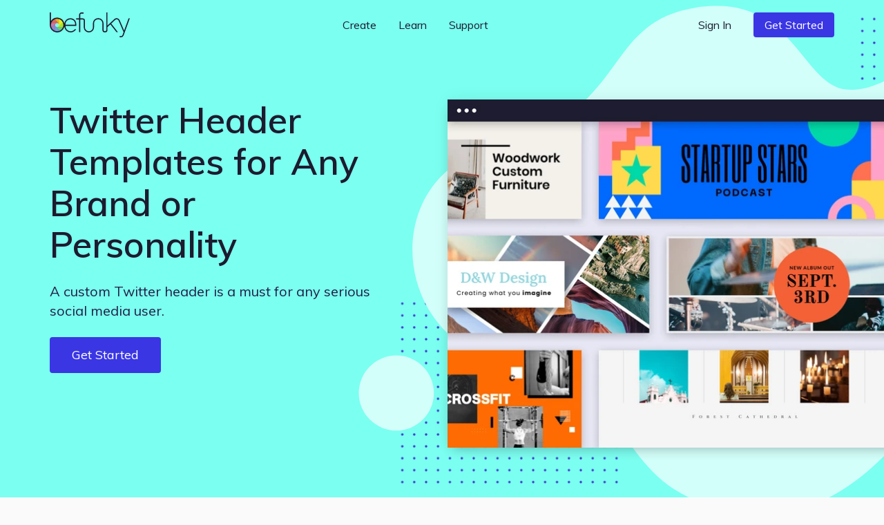

--- FILE ---
content_type: text/html; charset=UTF-8
request_url: https://www.befunky.com/features/twitter-header/
body_size: 28300
content:
<!DOCTYPE html><html lang=en data-use-app-lang=false prefix="og: http://ogp.me/ns# fb: http://ogp.me/ns/fb# website: http://ogp.me/ns/website#"><head><meta charset=utf-8><title>Twitter Headers | Twitter Header Templates by BeFunky</title><meta name=viewport content="width=device-width,initial-scale=1,shrink-to-fit=no,viewport-fit=cover"><meta name=apple-mobile-web-app-status-bar-style content=black-translucent> <script>window.BeFunky = { Params: {"sentry_release_version":"st2026-01-14.00.20.00","sentry_env":"prod","mix_panel_id":"a688ef125ebff8a8e747a29fc81c071d","mix_panel_js_version":".0.1.26","globalAssetsPath":"https:\/\/www.befunky.com\/web\/","remoteAssetsPath":"https:\/\/www.befunky.com\/web\/","userFontsPath":"\/web\/user-fonts\/","appFontsPath":"https:\/\/www.befunky.com\/web\/fonts\/","blogUrl":"https:\/\/www.befunky.com\/learn\/","globalImagesPath":"https:\/\/www.befunky.com\/images\/","remoteImagesPath":"https:\/\/www.befunky.com\/images\/","languageVersions":{"en":".2ab96f6358","es":".56227ca7a6","pt":".d48ac99e8a","fr":".2346a58d24","de":".393b17b2b9","it":".100030716c","tr":".37992751d3","zh":".0ca469092d","ja":".0013d51d0f","ko":".a89d1b29da","ru":".0f3e8b98f3","no":".774b0860f9","ar":".9fdf637137"},"isBeta":false,"isDev":false,"isAdmin":false,"svgSpriteVersion":".acccad7dbe","enableUserTimings":true,"browserTier":"modern","siteUrl":"https:\/\/www.befunky.com\/","openurl":"","prices":[{"id":"price_1Oly6zCDUtNphCRD0EZ3G4Xa","currency":"eur","country":"eurozone","product":"prod_E6dK673YmWmDQG","unit_amount":8388,"type":"recurring","recurring":"year","active":true,"custom_id":"plus_yearly_eurozone_83_88_eur","pair_id":"price_1Oly4bCDUtNphCRDWGh1WcaZ"},{"id":"price_1Oly4bCDUtNphCRDWGh1WcaZ","currency":"eur","country":"eurozone","product":"prod_E6dK673YmWmDQG","unit_amount":1399,"type":"recurring","recurring":"month","active":true,"custom_id":"plus_monthly_eurozone_13_99_eur","pair_id":"price_1Oly6zCDUtNphCRD0EZ3G4Xa"},{"id":"price_1Olxu8CDUtNphCRDxtzLzoQB","currency":"gbp","country":"GB","product":"prod_E6dK673YmWmDQG","unit_amount":1199,"type":"recurring","recurring":"month","active":true,"custom_id":"plus_monthly_gb_11_99_gbp","pair_id":"price_1NC4MvCDUtNphCRDgdJqedCi"},{"id":"price_1Olx8oCDUtNphCRDJCdg1Cwj","currency":"usd","country":"US","product":"prod_E6dK673YmWmDQG","unit_amount":8388,"type":"recurring","recurring":"year","active":true,"custom_id":"plus_yearly_us_83_88_usd","pair_id":"price_1Olx4kCDUtNphCRDrmmmvMpi"},{"id":"price_1Olx4kCDUtNphCRDrmmmvMpi","currency":"usd","country":"US","product":"prod_E6dK673YmWmDQG","unit_amount":1499,"type":"recurring","recurring":"month","active":true,"custom_id":"plus_monthly_us_14_99_usd","pair_id":"price_1Olx8oCDUtNphCRDJCdg1Cwj"},{"id":"price_1NC4MvCDUtNphCRDgdJqedCi","currency":"gbp","country":"GB","product":"prod_E6dK673YmWmDQG","unit_amount":7188,"type":"recurring","recurring":"year","active":true,"custom_id":"plus_yearly_gb_71_88_gbp","pair_id":"price_1Olxu8CDUtNphCRDxtzLzoQB"},{"id":"price_1NC4LOCDUtNphCRDyUBf0zdK","currency":"gbp","country":"GB","product":"prod_E6dK673YmWmDQG","unit_amount":999,"type":"recurring","recurring":"month","active":false,"custom_id":"plus_monthly_gb_9_99_gbp","pair_id":"price_1NC4MvCDUtNphCRDgdJqedCi"},{"id":"price_1NC3SuCDUtNphCRD5LDYl9l2","currency":"eur","country":"eurozone","product":"prod_E6dK673YmWmDQG","unit_amount":7188,"type":"recurring","recurring":"year","active":false,"custom_id":"plus_yearly_eurozone_71_88_eur","pair_id":"price_1NC3QACDUtNphCRDypen8C9C"},{"id":"price_1NC3QACDUtNphCRDypen8C9C","currency":"eur","country":"eurozone","product":"prod_E6dK673YmWmDQG","unit_amount":1199,"type":"recurring","recurring":"month","active":false,"custom_id":"plus_monthly_eurozone_11_99_eur","pair_id":"price_1NC3SuCDUtNphCRD5LDYl9l2"},{"id":"price_1MhhklCDUtNphCRD9xz1WVwz","currency":"usd","country":"US","product":"prod_E6dK673YmWmDQG","unit_amount":7188,"type":"recurring","recurring":"year","active":false,"custom_id":"plus_yearly_us_71_88_usd","pair_id":"price_1MhhjdCDUtNphCRDhOFJ69M4"},{"id":"price_1MhhjdCDUtNphCRDhOFJ69M4","currency":"usd","country":"US","product":"prod_E6dK673YmWmDQG","unit_amount":1199,"type":"recurring","recurring":"month","active":false,"custom_id":"plus_monthly_us_11_99_usd","pair_id":"price_1MhhklCDUtNphCRD9xz1WVwz"},{"id":"price_1JanrxCDUtNphCRDAo5zzaSo","currency":"nok","country":"NO","product":"prod_E6dK673YmWmDQG","unit_amount":7900,"type":"recurring","recurring":"month","active":true,"custom_id":"plus_monthly_no_79_00_nok","pair_id":"price_1Hov2iCDUtNphCRDubzqegCc"},{"id":"price_1JanktCDUtNphCRDSavGASD9","currency":"gbp","country":"GB","product":"prod_E6dK673YmWmDQG","unit_amount":799,"type":"recurring","recurring":"month","active":false,"custom_id":"plus_monthly_gb_7_99_gbp","pair_id":"price_1HgaIgCDUtNphCRDDMoFwKqF"},{"id":"price_1JandwCDUtNphCRDTSO7xWBH","currency":"eur","country":"eurozone","product":"prod_E6dK673YmWmDQG","unit_amount":999,"type":"recurring","recurring":"month","active":false,"custom_id":"plus_monthly_eurozone_9_99_EUR","pair_id":"price_1HjvUWCDUtNphCRD5r3RVahm"},{"id":"price_1JamMSCDUtNphCRDhTHYQADH","currency":"usd","country":"US","product":"prod_E6dK673YmWmDQG","unit_amount":999,"type":"recurring","recurring":"month","active":false,"custom_id":"plus_monthly_us_9_99_usd","pair_id":"befunky_plus_59_88"},{"id":"price_1IaUWKCDUtNphCRDMtwdcyY7","currency":"eur","country":"eurozone","product":"prod_E6dK673YmWmDQG","unit_amount":899,"type":"recurring","recurring":"month","active":false,"custom_id":"plus_monthly_eurozone_8_99_EUR","pair_id":"price_1HjvUWCDUtNphCRD5r3RVahm"},{"id":"price_1IaUUICDUtNphCRDy2azaPAF","currency":"gbp","country":"GB","product":"prod_E6dK673YmWmDQG","unit_amount":699,"type":"recurring","recurring":"month","active":false,"custom_id":"plus_monthly_gb_6_99_gbp","pair_id":"price_1HgaIgCDUtNphCRDDMoFwKqF"},{"id":"price_1IVhPPCDUtNphCRDJCMVYyr8","currency":"usd","country":"US","product":"prod_E6dK673YmWmDQG","unit_amount":899,"type":"recurring","recurring":"month","active":false,"custom_id":"plus_monthly_us_8_99_usd","pair_id":"befunky_plus_59_88"},{"id":"price_1HyiUqCDUtNphCRD5CFci0pA","currency":"mxn","country":"MX","product":"prod_E6dK673YmWmDQG","unit_amount":112800,"type":"recurring","recurring":"year","active":true,"custom_id":"plus_yearly_mx_1128_mxn","pair_id":"price_1HyiQTCDUtNphCRDgFNNh5Uv"},{"id":"price_1HyiQTCDUtNphCRDgFNNh5Uv","currency":"mxn","country":"MX","product":"prod_E6dK673YmWmDQG","unit_amount":13000,"type":"recurring","recurring":"month","active":true,"custom_id":"plus_monthly_mx_130_mxn","pair_id":"price_1HyiUqCDUtNphCRD5CFci0pA"},{"id":"price_1Hov2iCDUtNphCRDubzqegCc","currency":"nok","country":"NO","product":"prod_E6dK673YmWmDQG","unit_amount":59800,"type":"recurring","recurring":"year","active":true,"custom_id":"plus_yearly_no_598_00_nok","pair_id":"price_1JanrxCDUtNphCRDAo5zzaSo"},{"id":"price_1HouzmCDUtNphCRDDdBZLuPI","currency":"nok","country":"NO","product":"prod_E6dK673YmWmDQG","unit_amount":6900,"type":"recurring","recurring":"month","active":false,"custom_id":"plus_monthly_no_69_00_nok","pair_id":"price_1Hov2iCDUtNphCRDubzqegCc"},{"id":"price_1HoGhdCDUtNphCRDEjqPzJ10","currency":"isk","country":"NO","product":"prod_E6dK673YmWmDQG","unit_amount":59800,"type":"recurring","recurring":"year","active":false,"custom_id":"plus_yearly_no_598_00_isk","pair_id":"price_1HoGf6CDUtNphCRD7WlLDfWr"},{"id":"price_1HoGf6CDUtNphCRD7WlLDfWr","currency":"isk","country":"NO","product":"prod_E6dK673YmWmDQG","unit_amount":6900,"type":"recurring","recurring":"month","active":false,"custom_id":"plus_monthly_no_69_00_isk","pair_id":"price_1HoGhdCDUtNphCRDEjqPzJ10"},{"id":"price_1HjvWNCDUtNphCRDZ3DvX44q","currency":"eur","country":"eurozone","product":"prod_E6dK673YmWmDQG","unit_amount":699,"type":"recurring","recurring":"month","active":false,"custom_id":"plus_monthly_eurozone_6_99_EUR","pair_id":"price_1HjvUWCDUtNphCRD5r3RVahm"},{"id":"price_1HjvUWCDUtNphCRD5r3RVahm","currency":"eur","country":"eurozone","product":"prod_E6dK673YmWmDQG","unit_amount":5988,"type":"recurring","recurring":"year","active":false,"custom_id":"plus_yearly_eurozone_59_88_EUR","pair_id":"price_1JandwCDUtNphCRDTSO7xWBH"},{"id":"price_1HgaQwCDUtNphCRDVzjOA6IJ","currency":"mxn","country":"MX","product":"prod_E6dK673YmWmDQG","unit_amount":78000,"type":"recurring","recurring":"year","active":false,"custom_id":"plus_yearly_mx_780_mxn","pair_id":"price_1HgaP6CDUtNphCRDNPXoSBXo"},{"id":"price_1HgaP6CDUtNphCRDNPXoSBXo","currency":"mxn","country":"MX","product":"prod_E6dK673YmWmDQG","unit_amount":8000,"type":"recurring","recurring":"month","active":false,"custom_id":"plus_monthly_mx_80_mxn","pair_id":"price_1HgaQwCDUtNphCRDVzjOA6IJ"},{"id":"price_1HgaIgCDUtNphCRDDMoFwKqF","currency":"gbp","country":"GB","product":"prod_E6dK673YmWmDQG","unit_amount":4788,"type":"recurring","recurring":"year","active":false,"custom_id":"plus_yearly_gb_47_88_gbp","pair_id":"price_1JanktCDUtNphCRDSavGASD9"},{"id":"price_1HgaHACDUtNphCRDls8vuwEJ","currency":"gbp","country":"GB","product":"prod_E6dK673YmWmDQG","unit_amount":599,"type":"recurring","recurring":"month","active":false,"custom_id":"plus_monthly_gb_5_99_gbp","pair_id":"price_1HgaIgCDUtNphCRDDMoFwKqF"},{"id":"price_1Hbq3bCDUtNphCRD7Qo3FB0i","currency":"usd","country":"BR","product":"prod_E6dK673YmWmDQG","unit_amount":349,"type":"recurring","recurring":"month","active":false,"custom_id":"plus_monthly_br_usd_3_49","pair_id":"price_1Hbq1LCDUtNphCRDkxSEKIfZ"},{"id":"price_1Hbq1LCDUtNphCRDkxSEKIfZ","currency":"usd","country":"BR","product":"prod_E6dK673YmWmDQG","unit_amount":3468,"type":"recurring","recurring":"year","active":false,"custom_id":"plus_yearly_br_usd_34_68","pair_id":"price_1Hbq3bCDUtNphCRD7Qo3FB0i"},{"id":"price_1HUKJ3CDUtNphCRDV4zMcxnd","currency":"usd","country":"US","product":"prod_E6dK673YmWmDQG","unit_amount":6948,"type":"recurring","recurring":"year","active":false,"custom_id":"plus_yearly_usd_69_48","pair_id":"befunky_plus_6_99"},{"id":"price_1HUK4YCDUtNphCRDoUP410Nb","currency":"usd","country":"IN","product":"prod_E6dK673YmWmDQG","unit_amount":3468,"type":"recurring","recurring":"year","active":false,"custom_id":"plus_yearly_in_usd_34_68","pair_id":"price_1HUK3ECDUtNphCRDg1YUb9jq"},{"id":"price_1HUK3yCDUtNphCRDqtdGRlVw","currency":"usd","country":"MX","product":"prod_E6dK673YmWmDQG","unit_amount":3468,"type":"recurring","recurring":"year","active":false,"custom_id":"plus_yearly_mx_usd_34_68","pair_id":"price_1HUK1xCDUtNphCRD5pNqH0GS"},{"id":"price_1HUK3ECDUtNphCRDg1YUb9jq","currency":"usd","country":"IN","product":"prod_E6dK673YmWmDQG","unit_amount":349,"type":"recurring","recurring":"month","active":false,"custom_id":"plus_monthly_in_usd_3_49","pair_id":"price_1HUK4YCDUtNphCRDoUP410Nb"},{"id":"price_1HUK1xCDUtNphCRD5pNqH0GS","currency":"usd","country":"MX","product":"prod_E6dK673YmWmDQG","unit_amount":349,"type":"recurring","recurring":"month","active":false,"custom_id":"plus_monthly_mx_usd_3_49","pair_id":"price_1HUK3yCDUtNphCRDqtdGRlVw"},{"id":"befunky_plus_6_99","currency":"usd","country":"US","product":"prod_E6dK673YmWmDQG","unit_amount":699,"type":"recurring","recurring":"month","active":false,"custom_id":"befunky_plus_6_99","pair_id":"befunky_plus_59_88"},{"id":"befunky_plus_59_88","currency":"usd","country":"US","product":"prod_E6dK673YmWmDQG","unit_amount":5988,"type":"recurring","recurring":"year","active":false,"custom_id":"befunky_plus_59_88","pair_id":"price_1JamMSCDUtNphCRDhTHYQADH"},{"id":"monthly_premium_2017","currency":"usd","country":"US","product":"prod_BUktegcAPLBs3r","unit_amount":695,"type":"recurring","recurring":"month","active":false,"custom_id":"monthly_premium_2017","pair_id":"befunky_plus_59_88"},{"id":"yearly_premium_2017","currency":"usd","country":"US","product":"prod_BTytWAVCRxTA70","unit_amount":3995,"type":"recurring","recurring":"year","active":false,"custom_id":"yearly_premium_2017","pair_id":"befunky_plus_6_99"},{"id":"yearly_premium","currency":"usd","country":"US","product":"prod_BV4zmyg69ALM31","unit_amount":3495,"type":"recurring","recurring":"year","active":false,"custom_id":"yearly_premium","pair_id":"befunky_plus_6_99"},{"id":"monthly","currency":"usd","country":"US","product":"prod_BVAUevbvdth84R","unit_amount":495,"type":"recurring","recurring":"month","active":false,"custom_id":"monthly","pair_id":"befunky_plus_59_88"},{"id":"yearly","currency":"usd","country":"US","product":"prod_BU2T2SNwymByRP","unit_amount":2495,"type":"recurring","recurring":"year","active":false,"custom_id":"yearly","pair_id":"befunky_plus_6_99"}],"play_store_prices":[{"id":"plus_monthly_us_8_99_usd","recurring":"month","active":false,"value":"8.99","currency":"usd"},{"id":"plus_monthly_us_9_99_usd","recurring":"month","active":false,"value":"9.99","currency":"usd"},{"id":"plus_yearly_us_59_88_usd","recurring":"year","active":false,"value":"59.88","currency":"usd"},{"id":"plus_monthly_us_11_99_usd","recurring":"month","active":false,"value":"11.99","currency":"usd"},{"id":"plus_yearly_us_71_88_usd","recurring":"year","active":false,"value":"71.88","currency":"usd"},{"id":"plus_monthly_us_14_99_usd","recurring":"month","active":true,"value":"14.99","currency":"usd"},{"id":"plus_yearly_us_83_88_usd","recurring":"year","active":true,"value":"83.88","currency":"usd"}],"apple_app_store_prices":[{"id":"plus_monthly_us_9_99_usd","recurring":"month","active":false,"value":"9.99","currency":"usd"},{"id":"plus_monthly_9_99_usd","recurring":"month","active":true,"value":"14.99","currency":"usd"},{"id":"plus_yearly_us_59_88_usd","recurring":"year","active":true,"value":"83.90","currency":"usd"}],"eurozoneCountries":["AT","BE","CY","EE","FI","FR","DE","GR","IE","IT","LV","LT","LU","MT","NL","PT","SK","SI","ES","XK","ME","AD","MC","SM"],"IS_LC":false,"BFN_APP_HTML_VERSION":".f8b4009db8","backgroundRemovalAPI":"https:\/\/infgpuportland.befunky.com\/","serviceWorkerVersion":"2562472450","uplUri":"https:\/\/upload.befunky.com","sendDebugErrors":true,"googleFontsSpriteVersion":"48ec54e525_tiny","befunkyFontsSpriteVersion":"632d708532_tiny","isHomepage":false,"pwaStartUrl":"https:\/\/www.befunky.com\/dashboard\/","facebook_app_id":"966188864034824","facebook_app_scopes":"email,public_profile","ga4Id":"G-0YLH3PWTHB","zazzleUrl":"https:\/\/www.zazzle.com\/api\/create\/at-238537067568132665?rf=238537067568132665&ax={ax}&sr=250760370284089139&cg=196064694108342156&ed=true&continueUrl={continueUrl}&t_image1_iid={imageUrl}"} };</script>
<script>!function(){"use strict";!function(){window.Sentry=window.Sentry||{};var e=[];function n(n){var r=n.error;r&&e.push({errorObject:r})}function r(n){e.push({promiseEvent:n})}["addBreadcrumb","captureException","configureScope","withScope"].forEach((function(n){Sentry[n]=function(){e.push({methodName:n,args:arguments})}})),window.addEventListener("error",n),window.addEventListener("unhandledrejection",r),window.onSentryLoad=function(){window.removeEventListener("error",n),window.removeEventListener("unhandledrejection",r),Sentry.init({dsn:"https://b2869f1592ed45e586418602b8f9fd0a@sentry.io/301341",release:BeFunky.Params.sentry_release_version,environment:BeFunky.Params.sentry_env,allowUrls:[/^https?:\/\/[\w\-_.]*befunky\.com/],ignoreErrors:[/Failed to load 'https:\/\/[a-z]+\.ru\//,/^Timeout$/,/Failed to fetch/],integrations:[new Sentry.Integrations.BrowserTracing({startTransactionOnLocationChange:!1})],tracesSampleRate:BeFunky.Params.isBeta?1:.01,beforeBreadcrumb:function(e,n){if("ui.click"===e.category&&n&&n.event&&n.event.target instanceof Element){var r=n.event.target.nodeName;if("CANVAS"===r)return null;if("BUTTON"===r||"A"===r){var t=n.event.target.innerText;if(t)e.message="".concat(e.message,": \"").concat(t,"\"");else{var o=n.event.target.querySelector("use");if(o){var a=o.getAttribute("href")||o.getAttribute("xlink:href")||"?";e.message="".concat(e.message,": ").concat(a)}}}}return e}});for(var t=0;t<e.length;t++){var o=e[t],a=o.methodName,i=o.args;a&&Sentry[a].apply(Sentry,i)}for(var s=0;s<e.length;s++){var c=e[s],u=c.errorObject,d=c.promiseEvent;u?(console.log("Replay error for Sentry"),Sentry.captureException(u)):d&&(console.log("Replay promise rejection for Sentry"),window.onunhandledrejection(d))}}}()}();</script>
<script>!function(){"use strict";window.requestIdleCallback=window.requestIdleCallback||function(t){return setTimeout((function(){var o=Date.now();t({didTimeout:!1,timeRemaining:function(){return Math.max(0,22-(Date.now()-o))}})}),1)},window.cancelIdleCallback=window.cancelIdleCallback||function(t){clearTimeout(t)},AbortSignal.prototype.throwIfAborted||(AbortSignal.prototype.throwIfAborted=function(){if(this.aborted)throw this.reason||new DOMException("signal is aborted without reason","AbortError")})}();</script>
<script>!function(){"use strict";function e(e){return e&&e.__esModule&&Object.prototype.hasOwnProperty.call(e,"default")?e.default:e}var n,t={};var o=(n||(n=1,function(){if(window.setCookie=function(e,n,t){var o="";if(null!=t){var r=new Date;r.setDate(r.getDate()+t),o="; expires=".concat(r.toUTCString())}document.cookie="".concat(e,"=").concat(encodeURIComponent(n)).concat(o,"; path=/")},window.getCookie=function(e){var n=document.cookie.match(new RegExp("(^| )".concat(e,"=([^;]+)")));if(n)return decodeURIComponent(n[2])},!(window.AbortController&&window.customElements&&Array.prototype.flat||"old"===BeFunky.Params.browserTier||"old"===getCookie("browser_tier")))return e="old",console.error("".concat(BeFunky.Params.browserTier," browser tier inaccurate. Changing to ").concat(e)),setCookie("browser_tier",e,90),void window.location.reload();var e,n={global:t(),app:t(),scripts:t(),ga:t()};function t(){var e,n,t=new Promise((function(t,o){e=t,n=o}));return t.resolve=e,t.reject=n,t}BeFunky.scriptHasLoaded=function(e){console.log("Loaded ".concat(e," JS")),n[e].resolve()},BeFunky.scriptFailedToLoad=function(e,t){BeFunky.retry("".concat(e," JS"),3,(function(){return new Promise((function(e,n){var o=document.createElement("script");o.onload=e,o.onerror=function(){return n("request_failed")},o.src="".concat(t.src.split("?")[0],"?nocache=").concat(Math.random().toString().split(".")[1]),t.after(o)}))})).then((function(){return BeFunky.scriptHasLoaded(e)}),(function(t){console.log("Failed to load JS \"".concat(e,"\""),t),n[e].reject(t)}))},BeFunky.onScriptLoad=function(e){return n[e]||Promise.reject("invalid_script_name")},BeFunky.deferredPromise=t,BeFunky.retry=function(e,n,t){var o=0;return function r(i){if(o>n)return Promise.reject(i);var c=o?1e3*Math.pow(2,o-1):0;return o&&console.log("Retrying ".concat(e," in ").concat(c,"s")),o++,new Promise((function(e){setTimeout((function(){e(t().catch(r))}),c)}))}()},BeFunky.registerLazyComponent=function(e,n){if(!e||!e.id||"function"!=typeof n)throw new Error("Invalid lazy load initialization");if(!("IntersectionObserver"in window))return setTimeout(n,1e3);!function(e,n){o||(o=new IntersectionObserver((function(e,n){e.forEach((function(e){e.isIntersecting&&(n.unobserve(e.target),r[e.target.id](),delete r[e.target.id])}))}),{rootMargin:"400px 0px"})),r[e.id]=n,o.observe(e)}(e,n)};var o,r={};BeFunky.prismicButtonActions=[],BeFunky.onClickPrismicButton=function(e){BeFunky.prismicButtonActions.push({action:e,time:Date.now()})},window.getCsToken=function(){return getCookie("CSRFtoken")||""};var i=null,c=getCookie("_bd_");if(c)try{i=JSON.parse(atob(c))}catch(e){setTimeout((function(){throw console.log("_bd_ cookie = \"".concat(c,"\"")),new Error("Malformed _bd_ cookie")}),0)}BeFunky.initialUser=i;var a=[],u=i||{error:"not_logged_in"};Object.defineProperty(BeFunky,"latestUserData",{get:function(){return u}}),BeFunky.onUserStatusChange=function(e){var n=!(arguments.length>1&&void 0!==arguments[1])||arguments[1];a.push(e),n&&e(u)},BeFunky.offUserStatusChange=function(e){a=a.filter((function(n){return n!==e}))},BeFunky.updateUserStatus=function(e){var n,t,o;t=(n=u=e).pl,o=!0,Object.defineProperty(n,"pl",{get:function(){return this._pl},set:function(e){var n=this;this._plcnt=this._plcnt?this._plcnt+1:1,this._pl&&"0"==this._pl&&"1"==e&&this._plcnt>1&&!o&&!BeFunky.isAppleAppStoreApp&&void 0!==BeFunky.UserManager&&BeFunky.UserManager.decodeUserToken().then((function(t){t&&"0"==t.pl&&(e="0",n._pl=e)})).catch((function(e){"request_failed"===e?BeFunky.logError("/check-user/ failed: ".concat(e)):BeFunky.reportWarning("/check-user/ failed: ".concat(e),e)})),o=!1,this._pl=e},enumerable:!0,configurable:!0}),n.pl=t;try{e&&e.email?localStorage.setItem("latest_user_email",e.email):localStorage.removeItem("latest_user_email")}catch(e){}a.forEach((function(n){return n(e)}))},BeFunky.initialUserStatus=i?t():Promise.resolve(u),BeFunky.onDocumentReady=function(e){if("interactive"===document.readyState||"complete"===document.readyState)return e();document.addEventListener("DOMContentLoaded",e,!1)};var s=!1;function l(e){fetch("".concat(BeFunky.Params.globalAssetsPath,"icons/sprite").concat(BeFunky.Params.svgSpriteVersion,".svg")).then((function(e){return e.text()})).then((function(e){return e.match(/^<\?xml.+(?=<svg)(<svg ([\s\S]*?)<\/svg>)/)[1]})).then((function(e){var n=document.getElementById("svgContainer");n?n.innerHTML=e:BeFunky.onDocumentReady((function(){document.getElementById("svgContainer").innerHTML=e}))})).catch((function(n){console.error("Failed to load SVG sprite. Retrying in ".concat(e,"s"),n),setTimeout((function(){return l(2*e)}),1e3*e)}))}BeFunky.onLoad=function(e){if(s)return e();window.addEventListener("load",(function(){s=!0,e()}))},BeFunky.onLoad((function(){})),"old"!==BeFunky.Params.browserTier&&"undefined"!=typeof requestIdleCallback&&requestIdleCallback((function(){return l(3)}))}()),t)}();</script><script>var $googleDriveState = null;</script><link rel="stylesheet" href="https://www.befunky.com/web/css/render-blocking.ebc06a83af.css" type="text/css"><style id="inline-fonts">@font-face{font-family:Mulish;font-style:normal;font-weight:400;font-display:swap;src:url(https://www.befunky.com/web/fonts/ui/mulish-400.woff) format("woff")}@font-face{font-family:Mulish;font-style:normal;font-weight:600;font-display:swap;src:url(https://www.befunky.com/web/fonts/ui/mulish-600.woff) format("woff")}@font-face{font-family:Mulish;font-style:normal;font-weight:700;font-display:swap;src:url(https://www.befunky.com/web/fonts/ui/mulish-700.woff) format("woff")}</style><link rel="preload" as="font" type="font/woff" crossorigin href="https://www.befunky.com/web/fonts/ui/mulish-400.woff"><link rel="preload" as="font" type="font/woff" crossorigin href="https://www.befunky.com/web/fonts/ui/mulish-600.woff"><link rel="stylesheet" href="https://www.befunky.com/web/css/lazy.60b06cc82b.css" media="print" onload="this.media='all'; this.onload=null;"><link rel="icon" type="image/svg+xml" href="https://www.befunky.com/images/site/b-logo-darker-or-light.svg"><link rel="icon" type="image/png" sizes="32x32" href="https://www.befunky.com/images/site/b-logo-dark-32.png"><link rel="icon" type="image/png" sizes="48x48" href="https://www.befunky.com/images/site/b-logo-dark-48.png"><link rel="apple-touch-icon" sizes="180x180" href="https://www.befunky.com/images/site/b-logo-dark-with-bg-180.png"> <link rel=manifest href=https://www.befunky.com/manifest.json><meta name=description content="Create your custom Twitter header in seconds with our easy-to-use graphic design tools and our professionally designed Twitter banner templates."><meta name=application-name content=BeFunky><meta property=og:title content="Twitter Headers | Twitter Header Templates by BeFunky"><meta property=og:description content="Create your custom Twitter header in seconds with our easy-to-use graphic design tools and our professionally designed Twitter banner templates."><meta property=og:image content="https://www.befunky.com/images/prismic/2ba088f6-6712-4308-a329-6615209acbe8_OG-twitter-headers.png?auto=avif,webp&format=jpg&width=full"><meta property=og:image:url content="https://www.befunky.com/images/prismic/2ba088f6-6712-4308-a329-6615209acbe8_OG-twitter-headers.png?auto=avif,webp&format=jpg&width=full"><meta property=og:image:width content=""><meta property=og:image:height content=""><meta property=og:site_name content=BeFunky><meta property=og:type content=website><meta property=fb:app_id content=966188864034824><meta name=twitter:card content=summary_large_image><meta name=twitter:site content=@befunky><meta name=apple-itunes-app content="app-id=442716817"><meta name=google content=notranslate>  <link rel=canonical href=https://www.befunky.com/features/twitter-header/ ><meta property=og:url content="https://www.befunky.com/features/twitter-header/">   <link href=https://www.befunky.com/features/twitter-header/ rel=alternate hreflang=en><link href=https://www.befunky.com/es/opciones/encabezados-de-twitter/ rel=alternate hreflang=es><link href=https://www.befunky.com/features/twitter-header/ rel=alternate hreflang=x-default>  <meta name=theme-color content=#D2FFFA default-value=#D2FFFA></head><body data-deeplink=/features/twitter-header/ style="--sat: env(safe-area-inset-top, 0);"> 
<script>!function(){"use strict";var e=navigator.userAgent;/^((?!chrome|android).)*safari/i.test(e)&&(document.body.className="browser--safari"),/Win/.test(navigator.platform)&&/firefox/i.test(e)&&(document.body.className="browser--windows-firefox"),/(android)/i.test(e)?document.body.className="device--android":window.chrome&&(document.body.className="browser--chromium"),window.adjustCSSVariables=function(){if(document.documentElement.style.setProperty("--100vh","".concat(window.innerHeight,"px")),/^iP/.test(navigator.platform)||/^Mac/.test(navigator.platform)&&navigator.maxTouchPoints>4){var e=parseInt(getComputedStyle(document.body).getPropertyValue("--sat"));e>=44&&document.documentElement.style.setProperty("--safe-area-top","".concat(e-15,"px"))}},window.adjustCSSVariables(),window.addEventListener("resize",window.adjustCSSVariables)}();</script><div id="bfn-app" class="bfn" style="display: none;"></div><div style="position: absolute; height: 100vh; width: 1px; top: 0; left: 0; z-index: -1"></div><div id="svgContainer" style="display: none;"></div>
 <div id=site_root class="site-root " ><header id=site_nav class="site-nav site-nav--not-signed-in"><script>if (BeFunky.initialUser) document.getElementById('site_nav').className = 'site-nav site-nav--signed-in' + (BeFunky.initialUser.pl === '1' ? ' site-nav--user-is-plus' : '');</script><div class="site-nav__inner centered-column-width"><button class="site-nav__skip-to-content button" tabindex=0 data-lang=skip_to_content onclick="window.location.href='#main-content'">Skip to Content</button> <a href=https://www.befunky.com/ class=site-nav__logo aria-label="BeFunky homepage"><string>BeFunky</string></a><div class=site-nav__space></div><div class="site-nav__item site-nav__item--desktop site-nav__item--has-dropdown button" data-dropdown=create tabindex=0 data-bf=site-nav__create__dropdown data-lang=create role=button>Create</div><div class="site-nav__item site-nav__item--desktop site-nav__item--has-dropdown button" data-dropdown=learn tabindex=0 data-bf=site-nav__learn__dropdown data-lang=learn role=button>Learn</div><a class="site-nav__item site-nav__item--desktop site-nav__link button" data-bf=site-nav__support__button data-lang=support href=https://support.befunky.com/hc/en-us>Support</a><div class=site-nav__space></div><button onclick="BeFunky.onClickPrismicButton('sign_in')" class="site-nav__item site-nav__item--desktop site-nav__item--sign-in site-nav__link button" data-bf=nav__sign-in data-lang=sign_in>Sign In</button> <a href=https://www.befunky.com/dashboard/ data-route class="site-nav__item site-nav__item--desktop site-nav__item--dashboard site-nav__button button button--blue" data-bf=nav__sign-in data-lang=dashboard>Dashboard</a> <a href=https://www.befunky.com/create/twitter-header/ data-route data-lang=get_started class="site-nav__item site-nav__item--get-started site-nav__item--desktop site-nav__button button button--blue">Get Started</a><div class="site-nav__item site-nav__item--desktop site-nav__item--has-dropdown site-nav__item--account button" data-dropdown=account tabindex=0 data-bf=site-nav__account-dropdown role=button><span class=site-nav__user-circle></span> <svg class="icon icon--10"><use xmlns:xlink=http://www.w3.org/1999/xlink xlink:href=#chevron-icon></use></svg></div><script>if (BeFunky.initialUser) document.querySelector('.site-nav__user-circle').textContent = BeFunky.initialUser.user_name[0].toUpperCase();</script><button class="site-nav__hamburger button button--icon button--sm" aria-label="Open menu"><span></span> <span></span> <span></span></button></div><div class="site-nav__dropdown-root site-nav__dropdown-root--inactive"><div class=site-nav__dropdown-arrow></div><div class=site-nav__dropdown-bg></div><div class=site-nav__dropdown-container><div class=site-nav__dropdown-section data-dropdown=create><section class="site-nav__dropdown-content site-nav__dropdown-content--3"><a href=https://www.befunky.com/create/ data-route class=site-nav__dropdown-card><figure class=site-nav__dropdown-figure><img class=site-nav__dropdown-image src="https://www.befunky.com/images/site/site-nav/create-photo.svg" width=192 height=108 alt="Illustration of photo editing interface overlapping with an image icon, shown in cyan and blue tones." loading=lazy></figure><h6 class=site-nav__dropdown-heading data-bf=site-nav__create-dropdown__photo-editor data-lang=photo_editor>Photo Editor</h6><p class=site-nav__dropdown-description data-lang=get_started_editor>Photo effects and tools for enhancing your photos</p></a><a href=https://www.befunky.com/create/collage/ data-route class=site-nav__dropdown-card><figure class=site-nav__dropdown-figure><img class=site-nav__dropdown-image src="https://www.befunky.com/images/site/site-nav/create-collage.svg" width=192 height=108 alt="Illustration of collage maker interface showing a cursor selecting an image within a grid layout, depicted in pink and blue tones." loading=lazy></figure><h6 class=site-nav__dropdown-heading data-bf=site-nav__create-dropdown__collage-maker data-lang=collage_maker>Collage Maker</h6><p class=site-nav__dropdown-description data-lang=get_started_collage>Combine multiple photos into one with a grid layout</p></a><a href=https://www.befunky.com/create/designer/ data-route class=site-nav__dropdown-card><figure class=site-nav__dropdown-figure><img class=site-nav__dropdown-image src="https://www.befunky.com/images/site/site-nav/create-designer.svg" width=192 height=108 alt="Illustration of a multi-panel graphic design interface with overlapping layouts, including text blocks and an image preview, depicted in yellow and blue tones." loading=lazy></figure><h6 class=site-nav__dropdown-heading data-bf=site-nav__create-dropdown__graphic-designer data-lang=graphic_designer>Graphic Designer</h6><p class=site-nav__dropdown-description data-lang=get_started_designer>Templates for creating banners, flyers, cards, & more</p></a></section></div><div class=site-nav__dropdown-section data-dropdown=learn><section class="site-nav__dropdown-content site-nav__dropdown-content--4"><a href=https://www.befunky.com/getting-started/ class=site-nav__dropdown-card><figure class=site-nav__dropdown-figure><img class=site-nav__dropdown-image src="https://www.befunky.com/images/site/site-nav/learn-gettingstarted.svg" width=192 height=108 alt="Illustration of a photo editing interface with icons for adjusting settings, cropping, adding text, and applying effects, shown in purple tones." loading=lazy></figure><h6 class=site-nav__dropdown-heading data-lang=getting_started>Getting Started</h6><p class=site-nav__dropdown-description data-lang=master_the_basics>Master the basics of BeFunky</p></a><a href=https://www.befunky.com/features/ class=site-nav__dropdown-card><figure class=site-nav__dropdown-figure><img class=site-nav__dropdown-image src="https://www.befunky.com/images/site/site-nav/learn-features.svg" width=192 height=108 alt="Illustration of a dashboard with a grid of images and text lists, depicted in cyan and blue tones." loading=lazy></figure><h6 class=site-nav__dropdown-heading data-lang=features>Features</h6><p class=site-nav__dropdown-description data-lang=learn_what_all>Learn what all you can do with BeFunky</p></a><a href=https://www.befunky.com/pricing/ class=site-nav__dropdown-card><figure class=site-nav__dropdown-figure><img class=site-nav__dropdown-image src="https://www.befunky.com/images/site/site-nav/learn-plus.svg" width=192 height=108 alt="Graphic for BeFunky Plus upgrade featuring a circular badge with a star surrounded by sparkles, in pink and blue tones." loading=lazy></figure><h6 class=site-nav__dropdown-heading data-lang=befunky_plus>BeFunky Plus</h6><p class=site-nav__dropdown-description data-lang=unlock_features>Unlock our most powerful features</p></a><a href="https://www.befunky.com/learn/" class=site-nav__dropdown-card><figure class=site-nav__dropdown-figure><img class=site-nav__dropdown-image src="https://www.befunky.com/images/site/site-nav/learn.svg" width=192 height=108 alt="Illustration showing a camera, a video player, a pencil, and text, indicating multimedia and editing tools, in yellow tones." loading=lazy></figure><h6 class=site-nav__dropdown-heading data-lang=learn_befunky>Learn BeFunky</h6><p class=site-nav__dropdown-description data-lang=tips_to_learn>Photo editing and design tips and techniques</p></a><a href="https://www.befunky.com/learn/tutorials/" class=site-nav__dropdown-card><figure class=site-nav__dropdown-figure><img class=site-nav__dropdown-image src="https://www.befunky.com/images/site/site-nav/learn-tutorials.svg" width=192 height=108 alt="Diagram of step by step process flow with arrows connecting video, image, and text elements, in pink and blue tones." loading=lazy></figure><h6 class=site-nav__dropdown-heading data-lang=tutorials>Tutorials</h6><p class=site-nav__dropdown-description data-lang=tutorial_guides>Step-by-step guides for all our features</p></a><a href="https://www.befunky.com/learn/inspiration/" class=site-nav__dropdown-card><figure class=site-nav__dropdown-figure><img class=site-nav__dropdown-image src="https://www.befunky.com/images/site/site-nav/learn-inspiration.svg" width=192 height=108 alt="Illustration of a lightbulb surrounded by images and a heart, representing creativity and inspiration, in yellow tones." loading=lazy></figure><h6 class=site-nav__dropdown-heading data-lang=inspiration>Inspiration</h6><p class=site-nav__dropdown-description data-lang=get_inspired>Projects to inspire your creativity</p></a><a href=https://www.befunky.com/whats-new/ class=site-nav__dropdown-card><figure class=site-nav__dropdown-figure><img class=site-nav__dropdown-image src="https://www.befunky.com/images/site/site-nav/learn-whatsnew.svg" width=192 height=108 alt="Graphic showing a speech bubble with a plus sign and sparkles, indicating new features, in cyan tones." loading=lazy></figure><h6 class=site-nav__dropdown-heading data-lang=whats_new>What's New</h6><p class=site-nav__dropdown-description data-lang=updates>Updates about our new features</p></a></section></div><div class=site-nav__dropdown-section data-dropdown=account data-arrow-offset=-16><section class=site-nav__dropdown-content><a href=https://www.befunky.com/my-account/ class=site-nav__dropdown-link><string data-lang=account>Account</string><span class=site-nav__user-email></span> </a><a href=https://www.befunky.com/myphotos/ class=site-nav__dropdown-link data-lang=photos>Photos</a> <a href=https://support.befunky.com/hc/en-us class=site-nav__dropdown-link data-lang=help_support>Help / Support</a> <button onclick="BeFunky.onClickPrismicButton('sign_out')" class="site-nav__item site-nav__item--desktop site-nav__dropdown-link site-nav__dropdown-link--sign-out button" data-lang=sign_out>Sign Out</button> <button onclick="BeFunky.onClickPrismicButton('upgrade')" class="button button--blue button--fullwidth site-nav__upgrade-button" style="margin-top: 0.5rem" data-lang=upgrade>Upgrade</button></section></div></div></div><div class=site-nav__popup-root><button class="site-nav__popup-close button button--icon" aria-label="Close menu"><svg class=icon><use xmlns:xlink=http://www.w3.org/1999/xlink xlink:href=#cancel-icon></use></svg></button><section class=site-nav__popup-content><button class="button button--lg site-nav__popup-item site-nav__popup-button site-nav__popup-accordion site-nav__popup-accordion--open" tabindex=0><string data-lang=create>Create</string><svg class="icon icon--10"><use xmlns:xlink=http://www.w3.org/1999/xlink xlink:href=#chevron-icon></use></svg></button><div class=site-nav__popup-accordion-items><a href=https://www.befunky.com/create/ data-route class="button button--link button--lg site-nav__popup-button" data-lang=photo_editor>Photo Editor</a> <a href=https://www.befunky.com/create/collage/ data-route class="button button--link button--lg site-nav__popup-button" data-lang=collage_maker>Collage Maker</a> <a href=https://www.befunky.com/create/designer/ data-route class="button button--link button--lg site-nav__popup-button" data-lang=graphic_designer>Graphic Designer</a></div><button class="button button--lg site-nav__popup-item site-nav__popup-button site-nav__popup-accordion" tabindex=0><string data-lang=learn>Learn</string><svg class="icon icon--10"><use xmlns:xlink=http://www.w3.org/1999/xlink xlink:href=#chevron-icon></use></svg></button><div class=site-nav__popup-accordion-items><a href=https://www.befunky.com/getting-started/ class="button button--link button--lg site-nav__popup-button" data-lang=getting_started>Getting Started</a> <a href=https://www.befunky.com/features/ class="button button--link button--lg site-nav__popup-button" data-lang=features>Features</a> <a href=https://www.befunky.com/pricing/ class="button button--link button--lg site-nav__popup-button" data-lang=befunky_plus>BeFunky Plus</a> <a href="https://www.befunky.com/learn/" class="button button--link button--lg site-nav__popup-button" data-lang=learn>Learn</a> <a href="https://www.befunky.com/learn/tutorials/" class="button button--link button--lg site-nav__popup-button" data-lang=tutorials>Tutorials</a> <a href="https://www.befunky.com/learn/inspiration/" class="button button--link button--lg site-nav__popup-button" data-lang=inspiration>Inspiration</a> <a href=https://www.befunky.com/whats-new/ class="button button--link button--lg site-nav__popup-button" data-lang=whats_new>What's New</a></div><a href=https://support.befunky.com/hc/en-us class="button button--lg site-nav__popup-item site-nav__popup-button" data-lang=support>Support</a> <button onclick="BeFunky.onClickPrismicButton('sign_in')" class="button button--lg site-nav__popup-item site-nav__popup-button site-nav__popup-button--sign-in" data-lang=sign_in>Sign In</button><div class=site-nav__popup-account><button class="button button--lg site-nav__popup-item site-nav__popup-button site-nav__popup-accordion" tabindex=0><string data-lang=account>Account</string><svg class="icon icon--10"><use xmlns:xlink=http://www.w3.org/1999/xlink xlink:href=#chevron-icon></use></svg></button><div class=site-nav__popup-accordion-items><a href=https://www.befunky.com/my-account/ class="button button--link button--lg site-nav__popup-button site-nav__popup-button--my-account"><string data-lang=account>Account</string><span class=site-nav__user-email></span> </a><a href=https://www.befunky.com/myphotos/ class="button button--link button--lg site-nav__popup-button" data-lang=photos>Photos</a> <a href=https://support.befunky.com/hc/en-us class="button button--link button--lg site-nav__popup-button" data-lang=help_support>Help / Support</a> <button onclick="BeFunky.onClickPrismicButton('sign_out')" class="button button--link button--lg site-nav__popup-button site-nav__popup-button--sign-out" data-lang=sign_out>Sign Out</button></div></div><a href=https://www.befunky.com/create/twitter-header/ data-route data-lang=get_started class="button button--lg button--blue button--fullwidth site-nav__popup-cta">Get Started</a></section></div></header><div class=site-nav-placeholder></div><script>// Trigger page redirect to account once data is ready and price increase is 1
    (function listenForBeFunkyData() {
        const interval = setInterval(() => {
            if (BeFunky.latestUserData && typeof BeFunky.latestUserData.price_increase_scheduled === 'number') {
                (async () => {
                    try {
                        const shouldShowPriceIncreaseModal = await BeFunky.shouldShowPriceIncreaseModal();
                        if (shouldShowPriceIncreaseModal) {
                            if (BeFunky.latestUserData && (BeFunky.latestUserData.price_increase_scheduled === 0 && BeFunky.latestUserData.price_increase === 1)) {
                                window.location.href = `${BeFunky.Params.siteUrl}my-account/`;
                            }
                        }
                    } catch (error) {
                    }
                })();
                clearInterval(interval);
            }
        }, 500);
    })();</script><main id=main-content><section id=twitter-header-templates-for-any-brand-or-personality class="section section--bg-turquoise section--first section--extend-height"><div class="section__grid section__grid--figure-align-overflow-right"><div class="section__text text-xl"><h1 class=section__heading>Twitter Header Templates for Any Brand or Personality</h1><p>A custom Twitter header is a must for any serious social media user.</p><div class="section__buttons button-group" data-display-mobile><a href=https://www.befunky.com/create/twitter-header/ data-route data-deeplink=/create/twitter-header/ class="button button--xl button--blue" aria-label="Get Started with BeFunky’s Twitter Header Templates">Get Started</a><script>(function() {
                document.addEventListener('DOMContentLoaded', function() {
                    // Hide all drag drop text except last button on page (first one is done in njk file)
                    requestAnimationFrame(() => {
                        const dragDropText = document.querySelectorAll('.drag-drop__text');
                        if (dragDropText) {
                            if (dragDropText.length > 0) {
                                const lastDiv = dragDropText[dragDropText.length - 1];
                                lastDiv.style.display = 'flex';
                            }
                        }
                    });
                });

            })()</script></div></div><figure class="section__figure section__figure--shadow"><img alt="Mobile app twitter header templates by BeFunky" class="section__image section__image--mobile" fetchpriority="high" src="https://www.befunky.com/images/prismic/2d096ad8-c899-4af2-bc4a-569b83d9eb4c_twitter-header-mobile-hero.png?auto=avif,webp&format=jpg&width=529" width=529 height=504 sizes="(max-width: 360px) 100vw, (max-width: 959px) 86vw, 529px" srcset="https://www.befunky.com/images/prismic/2d096ad8-c899-4af2-bc4a-569b83d9eb4c_twitter-header-mobile-hero.png?auto=avif,webp&format=jpg&width=350 350w, https://www.befunky.com/images/prismic/2d096ad8-c899-4af2-bc4a-569b83d9eb4c_twitter-header-mobile-hero.png?auto=avif,webp&format=jpg&width=400 400w, https://www.befunky.com/images/prismic/2d096ad8-c899-4af2-bc4a-569b83d9eb4c_twitter-header-mobile-hero.png?auto=avif,webp&format=jpg&width=500 500w, https://www.befunky.com/images/prismic/2d096ad8-c899-4af2-bc4a-569b83d9eb4c_twitter-header-mobile-hero.png?auto=avif,webp&format=jpg&width=550 550w, https://www.befunky.com/images/prismic/2d096ad8-c899-4af2-bc4a-569b83d9eb4c_twitter-header-mobile-hero.png?auto=avif,webp&format=jpg&width=700 700w, https://www.befunky.com/images/prismic/2d096ad8-c899-4af2-bc4a-569b83d9eb4c_twitter-header-mobile-hero.png?auto=avif,webp&format=jpg&width=800 800w"> <img alt="Twitter header templates by BeFunky" class=section__image fetchpriority="high" src="https://www.befunky.com/images/prismic/0ead741f-8be9-42bc-8b0a-3fc072a30746_hero-twitter-header.jpg?auto=avif,webp&format=jpg&width=896" width=896 height=504 sizes="(max-width: 360px) 100vw, (max-width: 959px) 86vw, 896px" srcset="https://www.befunky.com/images/prismic/0ead741f-8be9-42bc-8b0a-3fc072a30746_hero-twitter-header.jpg?auto=avif,webp&format=jpg&width=350 350w, https://www.befunky.com/images/prismic/0ead741f-8be9-42bc-8b0a-3fc072a30746_hero-twitter-header.jpg?auto=avif,webp&format=jpg&width=400 400w, https://www.befunky.com/images/prismic/0ead741f-8be9-42bc-8b0a-3fc072a30746_hero-twitter-header.jpg?auto=avif,webp&format=jpg&width=500 500w, https://www.befunky.com/images/prismic/0ead741f-8be9-42bc-8b0a-3fc072a30746_hero-twitter-header.jpg?auto=avif,webp&format=jpg&width=550 550w, https://www.befunky.com/images/prismic/0ead741f-8be9-42bc-8b0a-3fc072a30746_hero-twitter-header.jpg?auto=avif,webp&format=jpg&width=700 700w, https://www.befunky.com/images/prismic/0ead741f-8be9-42bc-8b0a-3fc072a30746_hero-twitter-header.jpg?auto=avif,webp&format=jpg&width=900 900w, https://www.befunky.com/images/prismic/0ead741f-8be9-42bc-8b0a-3fc072a30746_hero-twitter-header.jpg?auto=avif,webp&format=jpg&width=1000 1000w, https://www.befunky.com/images/prismic/0ead741f-8be9-42bc-8b0a-3fc072a30746_hero-twitter-header.jpg?auto=avif,webp&format=jpg&width=1350 1350w"></figure></div><svg class="section__bg-graphic section__bg-graphic--hero" viewBox="0 0 1412 940" xmlns=http://www.w3.org/2000/svg xmlns:xlink=http://www.w3.org/1999/xlink><defs><pattern id=hero-svg-c width=22 height=22 x=47.4 y=518 patternUnits=userSpaceOnUse><use xlink:href=#hero-svg-a transform=scale(.1) /></pattern><pattern id=hero-svg-d width=22 height=22 x=897.8 y=-8.1 patternUnits=userSpaceOnUse><use xlink:href=#hero-svg-a transform=scale(.1) /></pattern><image id=hero-svg-a width=220 height=220 xlink:href="[data-uri]"/></defs><g fill-rule=nonzero fill=none><path fill=url(#hero-svg-c) d="M69.4 540h416.4v352H69.4z"/><path fill=url(#hero-svg-d) d="M919.8 13.9h464v417.6h-464z"/><path d="M284 662.6C59.6 631.7 29.3 316.2 249.4 262 506 198.8 444.1 32.4 623.3 3.8c179.2-28.6 194.3 142.7 277.6 151.4 83.3 8.7 143-94.3 238.9-38.6 95.9 55.8 15.4 149 171.6 220.8 156.2 71.9 118.4 358.4-32.8 393.7-151.2 35.3-162-66-260.2 50C920.2 897.3 809.4 978 637.6 920s-129-226.6-353.5-257.4z" fill=currentColor /><circle fill=currentColor cx=69.4 cy=716.4 r=69.4 /></g></svg> <svg class="section__bg-graphic section__bg-graphic--hero-mobile" xmlns=http://www.w3.org/2000/svg width=848 height=538 fill=none viewBox="0 0 848 538"><path fill=currentColor d="M405 162C581-46 839-44 949 116v466H-113V370c100.667 6 356.452-17.079 518-208Z"/></svg></section><section id=designed-for-perfection class="section section--bg-white"><div class="section__grid section__grid--figure-align-left"><div class=section__text><h2 class=section__heading>Designed for Perfection</h2><p>Making custom graphics for your Twitter profile with BeFunky is a breeze, all thanks to the <a href=https://www.befunky.com/learn/twitter-header-templates/ >Twitter header templates</a> available in our <a href=https://www.befunky.com/features/graphic-designer/ >Graphic Designer</a>. Each Twitter header can be customized to suit <a href=https://www.befunky.com/learn/twitter-headers-that-say-more/ >any brand or personality</a>. And the best part is, you don’t need any previous experience to make them look professionally designed. We’ve pre-designed the layouts for you and made them super easy to work with. It’s drag-and-drop simplicity at its best!</p></div><figure class=section__figure><img alt="Twitter templates by BeFunky" class=section__image src="https://www.befunky.com/images/prismic/c086f585-1d21-4255-9a9d-e65b14aa7fed_landing-twitter-header-img1.png?auto=avif,webp&format=jpg&width=863" width=863 height=718 sizes="(max-width: 360px) 100vw, (max-width: 959px) 86vw, (max-width: 1232px) 45vw, 560px" srcset="https://www.befunky.com/images/prismic/c086f585-1d21-4255-9a9d-e65b14aa7fed_landing-twitter-header-img1.png?auto=avif,webp&format=jpg&width=350 350w, https://www.befunky.com/images/prismic/c086f585-1d21-4255-9a9d-e65b14aa7fed_landing-twitter-header-img1.png?auto=avif,webp&format=jpg&width=400 400w, https://www.befunky.com/images/prismic/c086f585-1d21-4255-9a9d-e65b14aa7fed_landing-twitter-header-img1.png?auto=avif,webp&format=jpg&width=500 500w, https://www.befunky.com/images/prismic/c086f585-1d21-4255-9a9d-e65b14aa7fed_landing-twitter-header-img1.png?auto=avif,webp&format=jpg&width=550 550w, https://www.befunky.com/images/prismic/c086f585-1d21-4255-9a9d-e65b14aa7fed_landing-twitter-header-img1.png?auto=avif,webp&format=jpg&width=600 600w, https://www.befunky.com/images/prismic/c086f585-1d21-4255-9a9d-e65b14aa7fed_landing-twitter-header-img1.png?auto=avif,webp&format=jpg&width=700 700w, https://www.befunky.com/images/prismic/c086f585-1d21-4255-9a9d-e65b14aa7fed_landing-twitter-header-img1.png?auto=avif,webp&format=jpg&width=850 850w, https://www.befunky.com/images/prismic/c086f585-1d21-4255-9a9d-e65b14aa7fed_landing-twitter-header-img1.png?auto=avif,webp&format=jpg&width=1000 1000w" loading=lazy style="aspect-ratio: 1472 / 1224"></figure></div></section><section id=sizing-weve-done-the-math class="section section--bg-offwhite"><div class="section__grid section__grid--figure-align-right"><div class=section__text><h2 class=section__heading>Sizing? We've Done the Math</h2><p>Now, as you may have already noticed, Twitter loves to change up the required dimensions of their profile graphics every now and then. When using our header designs, we’ve already done the hard work for you! Simply select a template, swap out the image(s) for something more your style, and switch up the text to reflect your own profile. And once you&#39;re done, rest assured that it will fit the allotted space perfectly.</p></div><figure class=section__figure><img alt="Twitter cover photo templates by BeFunky" class=section__image src="https://www.befunky.com/images/prismic/24713303-ee19-4d3d-885f-1a260b40b892_landing-twitter-header-img2.png?auto=avif,webp&format=jpg&width=863&bg-color=FAFAFA" width=863 height=753 sizes="(max-width: 360px) 100vw, (max-width: 959px) 86vw, (max-width: 1232px) 45vw, 560px" srcset="https://www.befunky.com/images/prismic/24713303-ee19-4d3d-885f-1a260b40b892_landing-twitter-header-img2.png?auto=avif,webp&format=jpg&width=350&bg-color=FAFAFA 350w, https://www.befunky.com/images/prismic/24713303-ee19-4d3d-885f-1a260b40b892_landing-twitter-header-img2.png?auto=avif,webp&format=jpg&width=400&bg-color=FAFAFA 400w, https://www.befunky.com/images/prismic/24713303-ee19-4d3d-885f-1a260b40b892_landing-twitter-header-img2.png?auto=avif,webp&format=jpg&width=500&bg-color=FAFAFA 500w, https://www.befunky.com/images/prismic/24713303-ee19-4d3d-885f-1a260b40b892_landing-twitter-header-img2.png?auto=avif,webp&format=jpg&width=550&bg-color=FAFAFA 550w, https://www.befunky.com/images/prismic/24713303-ee19-4d3d-885f-1a260b40b892_landing-twitter-header-img2.png?auto=avif,webp&format=jpg&width=600&bg-color=FAFAFA 600w, https://www.befunky.com/images/prismic/24713303-ee19-4d3d-885f-1a260b40b892_landing-twitter-header-img2.png?auto=avif,webp&format=jpg&width=700&bg-color=FAFAFA 700w, https://www.befunky.com/images/prismic/24713303-ee19-4d3d-885f-1a260b40b892_landing-twitter-header-img2.png?auto=avif,webp&format=jpg&width=850&bg-color=FAFAFA 850w, https://www.befunky.com/images/prismic/24713303-ee19-4d3d-885f-1a260b40b892_landing-twitter-header-img2.png?auto=avif,webp&format=jpg&width=1000&bg-color=FAFAFA 1000w" loading=lazy style="aspect-ratio: 1472 / 1284"></figure></div></section><section id=seamless-branding-across-all-socials class="section section--bg-white"><div class="section__grid section__grid--figure-align-left"><div class=section__text><h2 class=section__heading>Seamless Branding Across All Socials</h2><p>Along with providing templates for your dream Twitter header, we also have a vast collection of other <a href=https://www.befunky.com/features/social-media-templates/ >Social Media Templates</a> in BeFunky. It’s the perfect one-stop shop for creating Twitter images and beyond! Each template is resizable, so you can quickly and easily turn your Twitter header into a <a href=https://www.befunky.com/features/facebook-cover-photos/ >Facebook Cover Photo</a>, <a href=https://www.befunky.com/features/youtube-channel-art/ >YouTube Channel Art</a>, and so much more. Branding your entire set of channels has never been easier.</p></div><figure class=section__figure><img alt="social media templates by BeFunky" class=section__image src="https://www.befunky.com/images/prismic/612ef7cb-8ef4-400f-a768-2f47119cf141_landing-twitter-header-img3.png?auto=avif,webp&format=jpg&width=863" width=863 height=617 sizes="(max-width: 360px) 100vw, (max-width: 959px) 86vw, (max-width: 1232px) 45vw, 560px" srcset="https://www.befunky.com/images/prismic/612ef7cb-8ef4-400f-a768-2f47119cf141_landing-twitter-header-img3.png?auto=avif,webp&format=jpg&width=350 350w, https://www.befunky.com/images/prismic/612ef7cb-8ef4-400f-a768-2f47119cf141_landing-twitter-header-img3.png?auto=avif,webp&format=jpg&width=400 400w, https://www.befunky.com/images/prismic/612ef7cb-8ef4-400f-a768-2f47119cf141_landing-twitter-header-img3.png?auto=avif,webp&format=jpg&width=500 500w, https://www.befunky.com/images/prismic/612ef7cb-8ef4-400f-a768-2f47119cf141_landing-twitter-header-img3.png?auto=avif,webp&format=jpg&width=550 550w, https://www.befunky.com/images/prismic/612ef7cb-8ef4-400f-a768-2f47119cf141_landing-twitter-header-img3.png?auto=avif,webp&format=jpg&width=600 600w, https://www.befunky.com/images/prismic/612ef7cb-8ef4-400f-a768-2f47119cf141_landing-twitter-header-img3.png?auto=avif,webp&format=jpg&width=700 700w, https://www.befunky.com/images/prismic/612ef7cb-8ef4-400f-a768-2f47119cf141_landing-twitter-header-img3.png?auto=avif,webp&format=jpg&width=850 850w, https://www.befunky.com/images/prismic/612ef7cb-8ef4-400f-a768-2f47119cf141_landing-twitter-header-img3.png?auto=avif,webp&format=jpg&width=1000 1000w" loading=lazy style="aspect-ratio: 1472 / 1052"></figure></div></section><section id=create-twitter-headers-on-your-mobile-device class="section section--bg-yellow section--cta section--cta-qr"><div style="overflow: hidden;"><div class="section__grid section__grid--figure-align-right"><div class=section__text><h2 class=section__heading>Create Twitter Headers On Your Mobile Device</h2><p>Download the mobile app to customize Twitter header templates to reflect your personal brand.</p><div class="section__buttons button-group section__buttons--hide-on-mobile"><a href=https://www.befunky.com/mobile/ class="button button--xl button--blue">Download App</a><script>(function() {
                document.addEventListener('DOMContentLoaded', function() {
                    // Hide all drag drop text except last button on page (first one is done in njk file)
                    requestAnimationFrame(() => {
                        const dragDropText = document.querySelectorAll('.drag-drop__text');
                        if (dragDropText) {
                            if (dragDropText.length > 0) {
                                const lastDiv = dragDropText[dragDropText.length - 1];
                                lastDiv.style.display = 'flex';
                            }
                        }
                    });
                });

            })()</script></div></div><figure class="section__figure section__figure--shadow section__figure--align-right"><img class=section__image id=cta_befunky_qr_image style="max-width: 200px;" alt="qr code" src="https://www.befunky.com/images/site/befunky-qr-code.png"></figure><svg xmlns=http://www.w3.org/2000/svg width=749 height=378 xml:space=preserve viewBox="0 0 749 378" class="section__bg-graphic section__bg-graphic--hero section__bg-graphic--qr-background section__bg-graphic--qr-background-right"><path d="M.7 390.2h738.8S783.7 182 679.5 50s-302.9-117.6-348 36S59.5 158 .7 390.2z" fill=currentColor /></svg></div></div><script>(function() {

        const isPhotoToArt = window.location.href.includes("/features/photo-to-art/");

        const isAndroid = /android/i.test(navigator.userAgent) || /samsungbrowser/i.test(navigator.userAgent);
        const isIOS = /iPad|iPhone|iPod/.test(navigator.platform) || (navigator.maxTouchPoints > 1 && navigator.platform.includes('Mac'));

        // Update download button to point to new links
        if (isPhotoToArt) {
            const downloadButton = document.querySelectorAll('.section--cta-qr .button--blue')[0];

            if (downloadButton) downloadButton.href = isAndroid ? 'https://play.google.com/store/apps/details?id=air.com.befunky.BeFunkyPhotoEditor&listing=photo-to-art' : 'https://apps.apple.com/us/app/befunky/id442716817?ppid=4fef5197-a898-4dc5-8c33-79869c7f9584';

            const qrImage = document.getElementById('cta_befunky_qr_image');
            if (qrImage) {
                qrImage.src = `https://www.befunky.com/images/site/photo-to-art-qr-code.png`;
            }
        }

    }());</script></section><section id=how-to-create-a-twitter-header-with-befunky class="section section--bg-offwhite"><div class="section__grid section__grid--cards section__grid--4-per-row"><div class="section__text section__text--centered text-lg"><h2 class=section__heading>How to Create a Twitter Header with BeFunky</h2><p>Create a personalized Twitter header that puts you ahead of the pack.</p></div><div class="grid-item grid-item--4"><figure class="grid-item__figure grid-item__figure--illustration"><img alt="choose template" class=grid-item__image src="https://www.befunky.com/images/prismic/ccd90eff-c704-471d-a1b4-d7863fa5d2b9_how-to_fb-cover-photos-61.svg" width=363 height=272 loading=lazy style="aspect-ratio: 363 / 272"></figure><div class=grid-item__text><h3 class=grid-item__heading><span class=grid-item__step>01.</span> Choose a Template</h3><p>Open BeFunky&#39;s Designer and select a Twitter Header template.</p></div></div><div class="grid-item grid-item--4"><figure class="grid-item__figure grid-item__figure--illustration"><img alt="add photos" class=grid-item__image src="https://www.befunky.com/images/prismic/8a57cbc5-be02-472c-a3d2-37d320f37cfa_how-to_etsy-banner-66.svg" width=363 height=272 loading=lazy style="aspect-ratio: 363 / 272"></figure><div class=grid-item__text><h3 class=grid-item__heading><span class=grid-item__step>02.</span> Add Your Photos</h3><p>Swap out the placeholder images and use our Photo Editor to make any enhancements.</p></div></div><div class="grid-item grid-item--4"><figure class="grid-item__figure grid-item__figure--illustration"><img alt="customize it" class=grid-item__image src="https://www.befunky.com/images/prismic/196df04e-61e8-4cbc-9507-403d071423be_how-to_etsy-banner-67.svg" width=363 height=272 loading=lazy style="aspect-ratio: 363 / 272"></figure><div class=grid-item__text><h3 class=grid-item__heading><span class=grid-item__step>03.</span> Customize Your Design </h3><p>Change up the color scheme, switch out fonts, add some graphics, and more!</p></div></div><div class="grid-item grid-item--4"><figure class="grid-item__figure grid-item__figure--illustration"><img alt="save it" class=grid-item__image src="https://www.befunky.com/images/prismic/495a274d-fac6-41fd-8af7-7cfcf7e0d2e3_how-to_fb-cover-photos-64.svg" width=363 height=272 loading=lazy style="aspect-ratio: 363 / 272"></figure><div class=grid-item__text><h3 class=grid-item__heading><span class=grid-item__step>04.</span> Save Your Header</h3><p>Save your design to BeFunky as an editable project file or export it as a JPG/PNG file to your computer to upload to Twitter.</p></div></div></div></section><section id=twitter-header-templates-by-befunky class="section section--bg-turquoise section--last section--cta"><div class=section__grid><div class="section__bg-graphic section__bg-graphic--cta section__bg-graphic--left"><svg width=638 height=417 viewBox="0 0 638 417" xmlns=http://www.w3.org/2000/svg xmlns:xlink=http://www.w3.org/1999/xlink><defs><pattern id=cta-svg-left-c width=22 height=22 x=-250 y=-84 patternUnits=userSpaceOnUse><use xlink:href=#cta-svg-left-a transform=scale(.1) /></pattern><image id=cta-svg-left-a width=220 height=220 xlink:href=[data-uri] /><path d="M304.5 13c13 11.6 41.2 19.8 56 37a152.6 152.6 0 0127.9 46c-8.3 13.5-4.6 12.3-.7 11h.3c1.9-.7 3.7-1.3 4-.2 15.1 50.4-7.8 91.7 49 111.3 1.9 3.6 13.5 3 16.3 1.7 10.7 3.1 23.5 5.5 39 7.3l11.6 1 1.7.2c11.2 1 22.4 2.3 27.4 7 13.4 12.5 35.4 13.7 49.5 23.9l.2-.2h.1l.2-.1c1.8-1.1 3.8-1.8 3.8 3.5 37.6 29.1 55.5 74.4 42.8 131.4 2.3 2.8 1.3 3.7 0 4.6l-.1.1c-.6.5-1.3.9-1.5 1.6-1.4 5.5-3.1 11.2-5.2 16.9H42.6C2.3 334.8-2.6 246 21.1 173.2c2.7-8.4-3.5-21 0-28.9 2.7-6.1 3.2-9 3.9-11.5v-.4a33 33 0 015.4-10.7l9.4-14.9c4.6-6.3 13.6-15.7 18.7-21.4 7-7.8 13.2-15.2 21.5-22 8.3 0 8.2-10.7 12-13.4 3.5-2.5 9.5-3 15.4-3.5h1l.9-.1c7-.6 13.6-1.4 15.9-5.6 2.8-5.3 6.3-6.2 9.9-6.8h.5c2-.4 3.9-.6 5.7-1.5 13.2-6.2 15.6-15.6 29.5-19.5 2.6-8.3 24.8-5.4 26.1-1.6C235.8 1.6 281.1-8 304.5 13z" id=cta-svg-left-b /></defs><g fill=none fill-rule=evenodd><mask id=cta-svg-left-d fill=#fff><use xlink:href=#cta-svg-left-b /></mask><path fill=url(#cta-svg-left-c) fill-rule=nonzero mask=url(#cta-svg-left-d) d=M-228-62h919.1v643H-228z /><path d="M106 120.3c84.8-74.4 241.6-77.2 293.6 0 64.6 95.9-25.9 159 113.8 192 65 15.3 111 53 122.7 104.7H4.7C-13.8 301.6 36.1 181.5 106 120.3z" fill=currentColor fill-rule=nonzero /></g></svg></div><div class="section__text section__text--centered"><h2 class=section__heading>Twitter Header Templates by BeFunky</h2><div class="section__buttons button-group" data-display-mobile><a href=https://www.befunky.com/create/twitter-header/ data-route data-deeplink=/create/twitter-header/ class="button button--xl button--blue" aria-label="Get Started with BeFunky’s Twitter Header Templates">Get Started</a><script>(function() {
                document.addEventListener('DOMContentLoaded', function() {
                    // Hide all drag drop text except last button on page (first one is done in njk file)
                    requestAnimationFrame(() => {
                        const dragDropText = document.querySelectorAll('.drag-drop__text');
                        if (dragDropText) {
                            if (dragDropText.length > 0) {
                                const lastDiv = dragDropText[dragDropText.length - 1];
                                lastDiv.style.display = 'flex';
                            }
                        }
                    });
                });

            })()</script></div></div><div class="section__bg-graphic section__bg-graphic--cta section__bg-graphic--right"><svg width=689 height=406 viewBox="0 0 689 406" xmlns=http://www.w3.org/2000/svg xmlns:xlink=http://www.w3.org/1999/xlink><defs><pattern id=cta-svg-right-c width=22 height=22 x=-172.6 y=-256 patternUnits=userSpaceOnUse><use xlink:href=#cta-svg-right-a transform=scale(.1) /></pattern><image id=cta-svg-right-a width=220 height=220 xlink:href=[data-uri] /><path d="M667.4 46.3c-3.7 9.7-1.8 18 8.4 25.3 20.9 77.3-.1 151.7-55 179.6L612 256l-1.2.6c-16.6 8.7-34.7 16.9-54 7.8-6.6.4-13.2.8-19.8 1.4-1.8.2-3.2-.5-4.5-1.3l-.4-.3c-3-1.8-6-3.6-12.8 3.9-12.2 2-23.3 4.7-33.7 10-1.3.7-2.2 2.4-3 4.1l-.2.4-.3.8c-1.9 4-3.8 8.2-9.3 3a91.3 91.3 0 00-12.6 12.5c-.8.8-.9 2.2-1 3.8v.3c-.1 3.8-.4 8.2-9.4 8.2-8.2 0-8 2.9-7.1 6v.3l.1.3.1.5.1.3c.4 1.4.6 2.8 0 4a132.7 132.7 0 01-21 28.6l.2 4v.7c0 4.9-1.2 9.7-10.8 5.5-7.7 6.7-14.9 20.9-27.5 26.6-2.9 1.3-7.1.8-11.4.3l-1-.2c-4.5-.6-8.8-1.3-11.1-.1-1.4.7 1.4 11.5 0 12-20.1 8.3-33.5 3.9-54 0-3.8-.6-16-.4-16-9.2-3.4-1.3-6.8-2.3-10.1-3.2l-1.9-.6a66 66 0 01-23-10.6c-28.1-21.3-53.2-51-48.6-109.4 4.6-58.2-50.1-74.8-89.9-86.7l-2.1 1.2-.5.3c-6 3.7-9.8 7.4-17.6-7.3a234 234 0 01-51-18.6c-1.5-.8-2-1.8-2.5-3v-.2l-.2-.4c-1-2.5-2-5-10.4-5C10.4 147.1 5.5 116 2 86.4-1.7 56.3 1.4 27.2 10.8.4h633.4c9.5 15 17.2 30.4 23.2 45.9z" id=cta-svg-right-b /></defs><g fill=none fill-rule=evenodd><g transform="translate(4.6 .6)"><mask id=cta-svg-right-d fill=#fff><use xlink:href=#cta-svg-right-b /></mask><path fill=url(#cta-svg-right-c) fill-rule=nonzero mask=url(#cta-svg-right-d) d=M-150.6-234h992.7v694.4h-992.7z /></g><path d="M595 230c-21 7.7-44 6.4-67.3 5.2l-3.9-.2c-40.2-2.2-81-2.7-114 44.4-53.1 75.9-209.7 107.5-227.7-83.5C169.7 64.9 8.2 118 .6 1h655.1c39.4 99.7 10.8 202.9-60.7 229z" fill=currentColor fill-rule=nonzero /></g></svg></div></div></section><script>(function() {
        // replace get started button with download app button if mobile device
        const getStartedButtons = document.querySelectorAll('[data-display-mobile]');
        if (!getStartedButtons) return;

        // always display mobile badges on mobile landing page
        const isMobilePage = window.location.href.includes("/mobile/");

        const isAndroid = /android/i.test(navigator.userAgent) || /samsungbrowser/i.test(navigator.userAgent);
        const isIOS = /iPad|iPhone|iPod/.test(navigator.platform) || (navigator.maxTouchPoints > 1 && navigator.platform.includes('Mac'));
        if (!isAndroid && !isIOS && !isMobilePage) return;

        // Add CSS classes to show/hide app store links
        if (isAndroid) document.body.classList.add('browser--android');
        if (isIOS) document.body.classList.add('browser--iOS');

        const androidAlt = "Get it on Google Play";
        const iosAlt = "Download on the App Store";
        const isPhotoToArt = window.location.href.includes("/features/photo-to-art/");

        // Redirect to app store
        if (window.location.hash === '#redirect-if-mobile' && (isAndroid || isIOS)) {
            // Allow page to keep rendering (Safari will show blank area otherwise)
            if (isPhotoToArt) return;
            setTimeout(() => {
                window.location.href = isAndroid
                    ? 'https://play.google.com/store/apps/details?id=air.com.befunky.BeFunkyPhotoEditor'
                    : 'https://itunes.apple.com/us/app/befunky-photo-editor/id442716817?mt=8';
            }, 0);
        }


        if (window.location.hash === '#photo-to-art' && (isAndroid || isIOS)) {
            // Allow page to keep rendering (Safari will show blank area otherwise)
            setTimeout(() => {
                window.location.href = isAndroid
                    ? 'https://play.google.com/store/apps/details?id=air.com.befunky.BeFunkyPhotoEditor&listing=photo-to-art'
                    : 'https://apps.apple.com/us/app/befunky/id442716817?ppid=4fef5197-a898-4dc5-8c33-79869c7f9584';
            }, 0);
        }
        const mobileBadges =
            `<!-- Google Play -->
            <a class="mobile-badges mobile-badges--google-play" href="${isPhotoToArt ? 'https://play.google.com/store/apps/details?id=air.com.befunky.BeFunkyPhotoEditor&listing=photo-to-art' : 'https://play.google.com/store/apps/details?id=air.com.befunky.BeFunkyPhotoEditor&pcampaignid=MKT-Other-global-all-co-prtnr-py-PartBadge-Mar2515-1'}">
                <img class="mobile-badges__image" alt="${androidAlt}" src="https://www.befunky.com/images/site/google-play-badge.svg" />
            </a>
            <!-- App Store -->
            <a class="mobile-badges mobile-badges--app-store" href="${isPhotoToArt ? 'https://apps.apple.com/us/app/befunky/id442716817?ppid=4fef5197-a898-4dc5-8c33-79869c7f9584' : 'https://itunes.apple.com/us/app/befunky-photo-editor/id442716817?mt=8'}">
                <img class="mobile-badges__image" alt="${iosAlt}" src="https://www.befunky.com/images/site/download-on-the-app-store.svg" />
            </a>`;

        if (isAndroid || isIOS || isMobilePage) [ ...getStartedButtons].map(elem => {
            elem.innerHTML = mobileBadges;
            elem.classList.add('button-group--mobile-badges');
        });
    }());</script></main><script>window.deepLinkRouteData = {"family-portraits":{"type":"designer","tag":"family_portrait","sectionId":"designer","trackingID":"FAMILY-PORTRAITS"},"portrait-art":{"type":"designer","tag":"portrait_art","sectionId":"designer","trackingID":"PORTRAIT-ART"},"pet-portraits":{"type":"designer","tag":"pet_portrait","sectionId":"designer","trackingID":"PET-PORTRAITS"},"smart-templates":{"type":"designer","tag":"smart_template","sectionId":"designer","trackingID":"SMART-TEMPLATES"},"birthday-invitation-templates":{"type":"designer","tag":"birthday_invitations","sectionId":"designer","trackingID":"BIRTHDAY-INVITATION-TEMPLATES"},"cartoonizer":{"type":"cartoonizer","sectionId":"editor","trackingID":"CARTOONIZER"},"presentations":{"type":"designer","tag":"presentations","sectionId":"designer","trackingID":"PRESENTATIONS"},"pixelate":{"type":"pixelate-image","sectionId":"editor","trackingID":"PIXELATE"},"holiday-instagram-stories":{"type":"designer","tag":"holiday_instagram_stories","tagDisplayText":"Holiday Instagram Stories","sectionId":"designer","trackingID":"HOLIDAY-INSTAGRAM-STORIES"},"new-years":{"type":"designer","tag":"new_years","sectionId":"designer","trackingID":"NEW-YEARS"},"hanukkah":{"type":"designer","tag":"hanukkah","sectionId":"designer","trackingID":"HANUKKAH"},"seasons-greetings":{"type":"designer","tag":"seasons_greetings","sectionId":"designer","trackingID":"SEASONS-GREETINGS"},"pride":{"type":"designer","tag":"pride","sectionId":"designer","trackingID":"PRIDE"},"resumes":{"type":"designer","tag":"resumes","sectionId":"designer","trackingID":"RESUMES"},"ramadan":{"type":"designer","tag":"ramadan","sectionId":"designer","trackingID":"RAMADAN"},"lens-blur":{"type":"lens-blur","sectionId":"editor","trackingID":"LENS-BLUR"},"fourth-of-july":{"type":"designer","tag":"fourth_of_july","sectionId":"designer","trackingID":"FOURTH-OF-JULY"},"color":{"type":"color","sectionId":"editor","trackingID":"COLOR"},"juneteenth":{"type":"designer","tag":"juneteenth","sectionId":"designer","trackingID":"JUNETEENTH"},"holidays":{"type":"designer","tag":"holidays","sectionId":"designer","trackingID":"HOLIDAYS"},"baby-showers":{"type":"designer","tag":"baby_showers","sectionId":"designer","trackingID":"BABY-SHOWERS"},"diwali":{"type":"designer","tag":"diwali","sectionId":"designer","trackingID":"DIWALI"},"thank-you-cards":{"type":"designer","tag":"thank_you_cards","sectionId":"designer","trackingID":"THANK-YOU-CARDS"},"twitter-announcements-events":{"type":"designer","tag":"twitter_announcements_events","tagDisplayText":"Twitter Announcements and Events","sectionId":"designer","trackingID":"TWITTER-ANNOUNCEMENTS-EVENTS"},"cinematic":{"type":"cinematic","sectionId":"editor","trackingID":"CINEMATIC"},"vignette":{"type":"vignette","sectionId":"editor","trackingID":"VIGNETTE"},"skyscrapers":{"type":"designer","tag":"skyscrapers","sectionId":"designer","trackingID":"SKYSCRAPERS"},"hdr-dlx":{"type":"hdr-dlx","sectionId":"editor","trackingID":"HDR-DLX"},"sunburst":{"type":"sunburst","sectionId":"editor","trackingID":"SUNBURST"},"large-rectangles":{"type":"designer","tag":"large_rectangles","sectionId":"designer","trackingID":"LARGE-RECTANGLES"},"soften":{"type":"soften","sectionId":"editor","trackingID":"SOFTEN"},"large-mobile":{"type":"designer","tag":"large_mobile","sectionId":"designer","trackingID":"LARGE-MOBILE"},"upscale":{"type":"upscale","trackingID":"UPSCALE"},"custom-collage":{"type":"custom-collage","sectionId":"collage","trackingID":"CUSTOM-COLLAGE"},"holga-art":{"type":"holga-art","sectionId":"editor","trackingID":"HOLGA-ART"},"online-advertising":{"type":"designer","tag":"online_advertising","sectionId":"designer","trackingID":"ONLINE-ADVERTISING"},"sketch":{"type":"sketch","sectionId":"editor","trackingID":"SKETCH"},"united-colors":{"type":"united-colors","sectionId":"editor","trackingID":"UNITED-COLORS"},"winter":{"type":"winter","sectionId":"editor","trackingID":"WINTER"},"sharpen-dlx":{"type":"sharpen-dlx","sectionId":"editor","trackingID":"SHARPEN-DLX"},"analog-tones":{"type":"analog-tones","sectionId":"editor","trackingID":"ANALOG-TONES"},"old-photo-effect":{"type":"old-photo-effect","sectionId":"editor","trackingID":"OLD-PHOTO-EFFECT"},"facebook-posts":{"type":"designer","tag":"facebook_posts","sectionId":"designer","trackingID":"FACEBOOK-POSTS"},"grand-opening-posters":{"type":"designer","tag":"grand_opening_poster","trackingID":"GRAND-OPENING-POSTERS"},"rotate":{"type":"rotate","sectionId":"editor","trackingID":"ROTATE"},"cartoon":{"type":"cartoon","sectionId":"editor","trackingID":"CARTOON"},"flashspot":{"type":"flashspot","sectionId":"editor","trackingID":"FLASHSPOT"},"etsy-big-banners":{"type":"designer","tag":"etsy_big_banners","sectionId":"designer","trackingID":"ETSY-BIG-BANNERS"},"eye-brighten":{"type":"eye-brighten","sectionId":"editor","trackingID":"EYE-BRIGHTEN"},"warmer-tones":{"type":"warmer-tones","sectionId":"editor","trackingID":"WARMER-TONES"},"line-artopia":{"type":"line-artopia","sectionId":"editor","trackingID":"LINE-ARTOPIA"},"teeth-whiten":{"type":"teeth-whiten","trackingID":"TEETH-WHITEN"},"menus":{"type":"designer","tag":"menus","sectionId":"designer","trackingID":"MENUS"},"announcements":{"type":"designer","tag":"announcement","trackingID":"ANNOUNCEMENTS"},"etsy-order-receipt-banners":{"type":"designer","tag":"etsy_order_receipt_banners","sectionId":"designer","trackingID":"ETSY-ORDER-RECEIPT-BANNERS"},"orton-style":{"type":"orton-style","sectionId":"editor","trackingID":"ORTON-STYLE"},"grunge":{"type":"grunge","sectionId":"editor","trackingID":"GRUNGE"},"real-estate-brochures":{"type":"designer","tag":"real_estate_brochures","trackingID":"REAL-ESTATE-BROCHURES"},"sky-replacer":{"type":"sky-replacer","trackingID":"SKY-REPLACER"},"real-estate-flyers":{"type":"designer","tag":"real_estate_flyers","trackingID":"REAL-ESTATE-FLYERS"},"marketing-posters":{"type":"designer","tag":"marketing_poster","trackingID":"MARKETING-POSTERS"},"fill-light":{"type":"fill-light","sectionId":"editor","trackingID":"FILL-LIGHT"},"beautify":{"type":"beautify","sectionId":"editor","trackingID":"BEAUTIFY"},"blur-edges":{"type":"blur-edges","sectionId":"editor","trackingID":"BLUR-EDGES"},"workshop-posters":{"type":"designer","tag":"workshop_poster","trackingID":"WORKSHOP-POSTERS"},"stenciler":{"type":"stenciler","sectionId":"editor","trackingID":"STENCILER"},"cooler":{"type":"cooler","sectionId":"editor","trackingID":"COOLER"},"anniversary":{"type":"designer","tag":"anniversary","trackingID":"ANNIVERSARY"},"vibrance":{"type":"vibrance","sectionId":"editor","trackingID":"VIBRANCE"},"real-estate-postcards":{"type":"designer","tag":"real_estate_postcards","trackingID":"REAL-ESTATE-POSTCARDS"},"cyanotype":{"type":"cyanotype","sectionId":"editor","trackingID":"CYANOTYPE"},"color-pinhole":{"type":"color-pinhole","sectionId":"editor","trackingID":"COLOR-PINHOLE"},"charcoal":{"type":"charcoal","sectionId":"editor","trackingID":"CHARCOAL"},"black-and-white":{"type":"black-and-white","sectionId":"editor","trackingID":"BLACK-AND-WHITE"},"sepia":{"type":"sepia","sectionId":"editor","trackingID":"SEPIA"},"patriotic":{"type":"patriotic","sectionId":"editor","trackingID":"PATRIOTIC"},"pinhole":{"type":"pinhole","sectionId":"editor","trackingID":"PINHOLE"},"facebook-stories":{"type":"designer","tag":"facebook_stories","sectionId":"designer","trackingID":"FACEBOOK-STORIES"},"batch-image-resize":{"type":"batch","trackingID":"BATCH-IMAGE-RESIZE"},"auto-enhance":{"type":"auto-enhance","sectionId":"editor","trackingID":"AUTO-ENHANCE"},"freeform-collage":{"type":"freeform-collage","sectionId":"collage","trackingID":"FREEFORM-COLLAGE"},"cross-process":{"type":"cross-process","sectionId":"editor","trackingID":"CROSS-PROCESS"},"etsy-mini-banners":{"type":"designer","tag":"etsy_mini_banners","sectionId":"designer","trackingID":"ETSY-MINI-BANNERS"},"vibrant-colors-dlx":{"type":"vibrant-colors-dlx","sectionId":"editor","trackingID":"VIBRANT-COLORS-DLX"},"vintage-colors":{"type":"vintage-colors","sectionId":"editor","trackingID":"VINTAGE-COLORS"},"leaderboards":{"type":"designer","tag":"leaderboards","sectionId":"designer","trackingID":"LEADERBOARDS"},"funky-focus":{"type":"funky-focus","sectionId":"editor","trackingID":"FUNKY-FOCUS"},"instant":{"type":"instant","sectionId":"editor","trackingID":"INSTANT"},"facebook-page-covers":{"type":"designer","tag":"facebook_page_covers","sectionId":"designer","trackingID":"FACEBOOK-PAGE-COVERS"},"multimedia":{"type":"multimedia","sectionId":"editor","trackingID":"MULTIMEDIA"},"hdr":{"type":"hdr","sectionId":"editor","trackingID":"HDR"},"twitter-headers":{"type":"designer","tag":"twitter_headers","sectionId":"designer","trackingID":"TWITTER-HEADERS"},"motion-color":{"type":"motion-color","sectionId":"editor","trackingID":"MOTION-COLOR"},"real-estate-social-media":{"type":"designer","tag":"real_estate_social_media","trackingID":"REAL-ESTATE-SOCIAL-MEDIA"},"facebook-ads":{"type":"designer","tag":"facebook_ads","sectionId":"designer","trackingID":"FACEBOOK-ADS"},"old-photo-restorer":{"type":"old-photo","trackingID":"OLD-PHOTO-RESTORER"},"lomo-art":{"type":"lomo-art","sectionId":"editor","trackingID":"LOMO-ART"},"clarity":{"type":"clarity","sectionId":"editor","trackingID":"CLARITY"},"twitch":{"type":"designer","tag":"twitch","sectionId":"designer","trackingID":"TWITCH"},"viewfinder":{"type":"viewfinder","sectionId":"editor","trackingID":"VIEWFINDER"},"twitter-posts":{"type":"designer","tag":"twitter_posts","sectionId":"designer","trackingID":"TWITTER-POSTS"},"tintype":{"type":"tintype","sectionId":"editor","trackingID":"TINTYPE"},"slimming":{"type":"slimming","sectionId":"editor","trackingID":"SLIMMING"},"postcards":{"type":"designer","tag":"postcards","sectionId":"designer","trackingID":"POSTCARDS"},"pop-art-effects":{"type":"effect-pop-art","img":"https://www.befunky.com/images/prismic/4579f183-345b-4bd7-abe1-fcfc5426de62_sunglasses.jpeg?auto=avif,webp&format=jpg&width=1920&height=1920&fit=bounds","trackingID":"POP-ART-EFFECTS"},"tint":{"type":"tint","sectionId":"editor","trackingID":"TINT"},"tilt-shift":{"type":"tilt-shift","sectionId":"editor","trackingID":"TILT-SHIFT"},"background-fill":{"type":"background-fill","sectionId":"editor","trackingID":"BACKGROUND-FILL"},"expand":{"type":"expand","trackingID":"EXPAND"},"half-pages":{"type":"designer","tag":"half_pages","sectionId":"designer","trackingID":"HALF-PAGES"},"event-posters":{"type":"designer","tag":"event_poster","trackingID":"EVENT-POSTERS"},"smoothing":{"type":"smoothing","sectionId":"editor","trackingID":"SMOOTHING"},"facebook-event-covers":{"type":"designer","tag":"facebook_event_covers","sectionId":"designer","trackingID":"FACEBOOK-EVENT-COVERS"},"bw-tones":{"type":"bw-tones","sectionId":"editor","trackingID":"BW-TONES"},"medium-rectangles":{"type":"designer","tag":"medium_rectangles","sectionId":"designer","trackingID":"MEDIUM-RECTANGLES"},"business-marketing":{"type":"designer","tag":"business_marketing","sectionId":"designer","trackingID":"BUSINESS-MARKETING"},"letterhead":{"type":"designer","tag":"letterhead","sectionId":"designer","trackingID":"LETTERHEAD"},"personal-brand-instagram-stories":{"type":"designer","tag":"personal_brand_instagram_stories","tagDisplayText":"Personal Brand Instagram Stories","sectionId":"designer","trackingID":"PERSONAL-BRAND-INSTAGRAM-STORIES"},"twitter-brands-portfolios":{"type":"designer","tag":"twitter_brands_portfolios","tagDisplayText":"Twitter Brands and Portfolios","sectionId":"designer","trackingID":"TWITTER-BRANDS-PORTFOLIOS"},"instagram-business-marketing":{"type":"designer","tag":"instagram_business_marketing","tagDisplayText":"Instagram Business Marketing","sectionId":"designer","trackingID":"INSTAGRAM-BUSINESS-MARKETING"},"events":{"type":"designer","tag":"events","sectionId":"designer","trackingID":"EVENTS"},"graduation":{"type":"designer","tag":"graduation","sectionId":"designer","trackingID":"GRADUATION"},"collages":{"type":"designer","tag":"collages","sectionId":"designer","trackingID":"COLLAGES"},"productivity-and-business":{"type":"designer","tag":"productivity_and_business","sectionId":"designer","trackingID":"PRODUCTIVITY-AND-BUSINESS"},"memorial-day":{"type":"designer","tag":"memorial_day","sectionId":"designer","trackingID":"MEMORIAL-DAY"},"instagram-life-events":{"type":"designer","tag":"instagram_life_events","tagDisplayText":"Instagram Life Events","sectionId":"designer","trackingID":"INSTAGRAM-LIFE-EVENTS"},"birth-announcements":{"type":"designer","tag":"birth_announcement","tagDisplayText":"Birth Announcements","sectionId":"designer","trackingID":"BIRTH-ANNOUNCEMENTS"},"christmas":{"type":"designer","tag":"christmas","sectionId":"designer","trackingID":"CHRISTMAS"},"wedding-sets":{"type":"designer","tag":"wedding_sets","sectionId":"designer","trackingID":"WEDDING-SETS"},"marketing-instagram-stories":{"type":"designer","tag":"marketing_instagram_stories","tagDisplayText":"Marketing Instagram Stories","sectionId":"designer","trackingID":"MARKETING-INSTAGRAM-STORIES"},"thanksgiving":{"type":"designer","tag":"thanksgiving","sectionId":"designer","trackingID":"THANKSGIVING"},"saint-patricks-day":{"type":"designer","tag":"saint_patricks_day","sectionId":"designer","trackingID":"SAINT-PATRICKS-DAY"},"halloween":{"type":"designer","tag":"halloween","sectionId":"designer","trackingID":"HALLOWEEN"},"twitter-quotes-highlights":{"type":"designer","tag":"twitter_quotes_highlights","tagDisplayText":"Twitter Quotes and Highlights","sectionId":"designer","trackingID":"TWITTER-QUOTES-HIGHLIGHTS"},"glow":{"type":"glow","sectionId":"editor","trackingID":"GLOW"},"instagram-holiday-celebrations":{"type":"designer","tag":"instagram_holiday_celebrations","tagDisplayText":"Instagram Holiday Celebrations","sectionId":"designer","trackingID":"INSTAGRAM-HOLIDAY-CELEBRATIONS"},"instagram-personal-branding":{"type":"designer","tag":"instagram_personal_branding","tagDisplayText":"Instagram Personal Branding","sectionId":"designer","trackingID":"INSTAGRAM-PERSONAL-BRANDING"},"easter":{"type":"designer","tag":"easter","sectionId":"designer","trackingID":"EASTER"},"bridal-showers":{"type":"designer","tag":"bridal_showers","sectionId":"designer","trackingID":"BRIDAL-SHOWERS"},"mlk-day":{"type":"designer","tag":"mlk_day","sectionId":"designer","trackingID":"MLK-DAY"},"twitter-launches-sales":{"type":"designer","tag":"twitter_launches_sales","tagDisplayText":"Twitter Launches and Sales","sectionId":"designer","trackingID":"TWITTER-LAUNCHES-SALES"},"eye-color":{"type":"eye-color","trackingID":"EYE-COLOR"},"linkedin-banners":{"type":"designer","tag":"linkedin_banners","sectionId":"designer","trackingID":"LINKEDIN-BANNERS"},"eyebrow-pencil":{"type":"eyebrow-pencil","trackingID":"EYEBROW-PENCIL"},"fix-redeye":{"type":"fix-redeye","trackingID":"FIX-REDEYE"},"mascara":{"type":"mascara","trackingID":"MASCARA"},"facebook-cover-photos":{"type":"designer","tag":"facebook_covers","sectionId":"designer","trackingID":"FACEBOOK-COVER-PHOTOS"},"twitch-banners":{"type":"designer","tag":"twitch_banners","sectionId":"designer","trackingID":"TWITCH-BANNERS"},"darkroom":{"type":"dark-room","trackingID":"DARKROOM"},"watercolor":{"type":"watercolor","trackingID":"WATERCOLOR"},"photo-to-cartoon":{"type":"cartoon","trackingID":"PHOTO-TO-CARTOON"},"photo-to-digital-art":{"type":"photo-to-art","sectionId":"editor","trackingID":"PHOTO-TO-DIGITAL-ART"},"pen-art":{"type":"pen-art","trackingID":"PEN-ART"},"desenhar-em-fotos":{"type":"cartoon","trackingID":"PHOTO-TO-CARTOON"},"photo-to-sketch":{"type":"photo-to-sketch","trackingID":"PHOTO-TO-SKETCH"},"blush":{"type":"blush","trackingID":"BLUSH"},"foto-a-caricatura":{"type":"cartoon","img":"https://www.befunky.com/images/prismic/41d3e284-60b8-400e-a626-833d1c54f73a_sample_image_digital_art.jpg?auto=avif,webp&format=jpg&width=1920&height=1920&fit=bounds","trackingID":"PHOTO-TO-CARTOON"},"sketcher":{"type":"sketcher","trackingID":"SKETCHER"},"perspective":{"type":"perspective","trackingID":"PERSPECTIVE"},"bronzer":{"type":"bronzer","trackingID":"BRONZER"},"banner-maker":{"type":"designer","tag":"banners","sectionId":"designer","trackingID":"BANNER-MAKER"},"lipstick":{"type":"lipstick","trackingID":"LIPSTICK"},"reshape":{"type":"reshape","trackingID":"RESHAPE"},"facebook-cover":{"type":"facebook-cover","sectionId":"collage","trackingID":"FACEBOOK-COVER"},"detach-subject":{"type":"detach-subject","sectionId":"editor","trackingID":"DETACH-SUBJECT"},"tall":{"type":"tall","sectionId":"collage","trackingID":"TALL"},"dodge-and-burn":{"type":"dodge-and-burn","trackingID":"DODGE-AND-BURN"},"instagram":{"type":"instagram","sectionId":"collage","trackingID":"INSTAGRAM"},"grid":{"type":"grid","sectionId":"collage","trackingID":"GRID"},"blog-images":{"type":"designer","tag":"blog_images","sectionId":"designer","trackingID":"BLOG-IMAGES"},"wide":{"type":"wide","sectionId":"collage","trackingID":"WIDE"},"collage-wizard":{"type":"collage-wizard","sectionId":"collage","trackingID":"COLLAGE-WIZARD"},"shape":{"type":"shape","sectionId":"collage","trackingID":"SHAPE"},"fantasy-portrait":{"type":"fantasy-portrait","trackingID":"FANTASY-PORTRAIT"},"straighten":{"type":"straighten","trackingID":"STRAIGHTEN"},"big-photo-wrap":{"type":"big-photo-wrap","sectionId":"collage","trackingID":"BIG-PHOTO-WRAP"},"square":{"type":"square","sectionId":"collage","trackingID":"SQUARE"},"pinterest":{"type":"pinterest","sectionId":"collage","trackingID":"PINTEREST"},"levels":{"type":"levels","trackingID":"LEVELS"},"color-mixer":{"type":"color-mixer","trackingID":"COLOR-MIXER"},"comics":{"type":"comics","trackingID":"COMICS"},"optimizador-de-retratos":{"type":"portrait-enhancer","trackingID":"PORTRAIT-ENHANCER"},"plantillas-de-tarjetas-de-cumpleanos":{"type":"designer","tag":"birthday_cards","trackingID":"BIRTHDAY-CARD-TEMPLATES"},"plantillas-para-historias-de-instagram":{"type":"designer","tag":"instagram_stories","trackingID":"INSTAGRAM-STORY-TEMPLATE"},"plantillas-de-facebook":{"type":"designer","tag":"facebook","trackingID":"FACEBOOK-TEMPLATES"},"plantilla-de-instagram":{"type":"designer","tag":"instagram_posts","trackingID":"INSTAGRAM-TEMPLATE"},"realzador-de-fotos":{"type":"image-enhancer","img":"https://www.befunky.com/images/prismic/0e0e390a-33de-4ea6-a771-1af6a774bbfb_red-car-min.jpg?auto=avif,webp&format=jpg&width=1920&height=1920&fit=bounds","trackingID":"PHOTO-ENHANCER"},"plantillas-de-pinterest":{"type":"designer","tag":"pinterest_graphics","trackingID":"PINTEREST-IMAGES"},"encabezados-de-twitter":{"type":"designer","tag":"twitter_headers","trackingID":"TWITTER-HEADER"},"plantillas-de-twitter":{"type":"designer","tag":"twitter","trackingID":"TWITTER-TEMPLATE"},"plantillas-de-redes-sociales":{"type":"designer","tag":"social_media","trackingID":"SOCIAL-MEDIA-TEMPLATES"},"aprimorador-de-fotos":{"type":"image-enhancer","img":"https://www.befunky.com/images/prismic/0e0e390a-33de-4ea6-a771-1af6a774bbfb_red-car-min.jpg?auto=avif,webp&format=jpg&width=1920&height=1920&fit=bounds","trackingID":"PHOTO-ENHANCER"},"portrait-relight":{"type":"portrait-relight","trackingID":"PORTRAIT-RELIGHT"},"wrinkle-remover":{"type":"wrinkle-remover","trackingID":"WRINKLE-REMOVER"},"sharpen":{"type":"sharpen","trackingID":"SHARPEN"},"exposure":{"type":"exposure","trackingID":"EXPOSURE"},"blemish-fix":{"type":"blemish-fix","trackingID":"BLEMISH-FIX"},"plantillas-de-postales":{"type":"designer","tag":"postcards","trackingID":"POSTCARD-TEMPLATES"},"plantillas-invitacion-de-cumpleanos":{"type":"designer","tag":"birthdays","trackingID":"BIRTHDAY-INVITATION-TEMPLATES"},"tarjetas-de-reservar-el-dia":{"type":"designer","tag":"save_the_dates","trackingID":"SAVE-THE-DATES"},"image-enhancer":{"type":"image-enhancer","trackingID":"IMAGE-ENHANCER"},"designer-image":{"type":"designer-image","sectionId":"designer","trackingID":"DESIGNER-IMAGE"},"photo-enhancer":{"type":"image-enhancer","trackingID":"PHOTO-ENHANCER"},"clone":{"type":"clone","trackingID":"CLONE"},"portrait-enhancer":{"type":"portrait-enhancer","trackingID":"PORTRAIT-ENHANCER"},"unblur-image":{"type":"deblur","trackingID":"UNBLUR-IMAGE"},"plantilla-de-tarjeta-de-presentacion":{"type":"designer","tag":"business_cards","trackingID":"BUSINESS-CARD-TEMPLATE"},"denoise":{"type":"denoise","trackingID":"DENOISE"},"edicion-de-fotos-con-ia":{"type":"edit-photo","trackingID":"AI-PHOTO-EDITING"},"eliminador-de-fondo":{"type":"background-remover","trackingID":"BACKGROUND-REMOVER"},"enfoque-de-imagen":{"type":"deblur","trackingID":"UNBLUR-IMAGE"},"edicao-de-fundo":{"type":"background-remover","trackingID":"BACKGROUND-REMOVER"},"inkify":{"type":"inkify","trackingID":"INKIFY"},"vector-art":{"type":"vectorart","sectionId":"editor","trackingID":"VECTOR-ART"},"gfx":{"type":"gfx","sectionId":"editor","trackingID":"GFX"},"cutout":{"type":"cutout","trackingID":"CUTOUT"},"background-remover":{"type":"background-remover","trackingID":"BACKGROUND-REMOVER"},"background":{"type":"background","trackingID":"BACKGROUND"},"object-remover":{"type":"object-remover","trackingID":"OBJECT-REMOVER"},"replace-color-tool":{"type":"replace-color","trackingID":"REPLACE-COLOR-TOOL"},"plantillas-de-invitacion-de-boda":{"type":"designer","tag":"wedding_invitations","trackingID":"WEDDING-INVITATION-TEMPLATES"},"wedding-invitation-templates":{"type":"designer","tag":"wedding_invitations","trackingID":"WEDDING-INVITATION-TEMPLATES"},"creador-de-invitaciones":{"type":"designer","tag":"invitations","trackingID":"INVITATION-MAKER"},"chromatic":{"type":"effect-chromatic","trackingID":"CHROMATIC"},"warmer":{"type":"effect-warmer","trackingID":"WARMER"},"twitter":{"type":"designer","tag":"twitter","trackingID":"TWITTER"},"paint-brush":{"type":"paint-brush","trackingID":"PAINT-BRUSH"},"perfectskin":{"type":"perfectskin","trackingID":"PERFECTSKIN"},"lens-flare":{"type":"lens-flare","trackingID":"LENS-FLARE"},"texture-background":{"type":"textures","trackingID":"TEXTURE-BACKGROUND"},"collage-templates":{"type":"designer","tag":"collages","trackingID":"COLLAGE-TEMPLATES"},"frames":{"type":"frames","trackingID":"FRAMES"},"twitter-header":{"type":"designer","tag":"twitter_headers","trackingID":"TWITTER-HEADER"},"batch-photo-editor":{"type":"batch","trackingID":"BATCH-PHOTO-EDITOR"},"touch-up":{"type":"touch-up","trackingID":"TOUCH-UP"},"gouache":{"type":"gouache","trackingID":"GOUACHE"},"impressionist":{"type":"impressionist","trackingID":"IMPRESSIONIST"},"pointillism":{"type":"pointillism","trackingID":"POINTILLISM"},"underpainting":{"type":"underpainting","trackingID":"UNDERPAINTING"},"photo-to-painting":{"type":"photo-to-art","trackingID":"PHOTO-TO-PAINTING"},"oil-painting":{"type":"oil-painting","trackingID":"OIL-PAINTING"},"settings":{"type":"settings","trackingID":"SETTINGS"},"poly-art":{"type":"poly-art","trackingID":"POLY-ART"},"pastel":{"type":"pastel","trackingID":"PASTEL"},"wedding-templates":{"type":"designer","tag":"wedding_sets","trackingID":"WEDDING-TEMPLATES"},"holiday-cards":{"type":"designer","tag":"holiday_cards","trackingID":"HOLIDAY-CARDS"},"mosaic":{"type":"mosaic","trackingID":"MOSAIC"},"halloween-templates":{"type":"designer","tag":"halloween_party","trackingID":"HALLOWEEN-TEMPLATES"},"ai-photo-editing":{"type":"edit-photo","trackingID":"AI-PHOTO-EDITING"},"real-estate-marketing":{"type":"designer","tag":"real_estate","trackingID":"REAL-ESTATE-MARKETING"},"birthday-card-templates":{"type":"designer","tag":"birthday_cards","trackingID":"BIRTHDAY-CARD-TEMPLATES"},"graphics":{"type":"graphics","img":"https://www.befunky.com/images/prismic/3c17a419-58da-49e9-8957-9ac371887634_balloon-girl-min.jpg?auto=avif,webp&format=jpg&width=1920&height=1920&fit=bounds","trackingID":"GRAPHICS"},"borrar-foto":{"type":"blur-image","img":"https://www.befunky.com/images/prismic/0e0e390a-33de-4ea6-a771-1af6a774bbfb_red-car-min.jpg?auto=avif,webp&format=jpg&width=1920&height=1920&fit=bounds","trackingID":"BLUR-IMAGE"},"fundo-texturizado":{"type":"textures","img":"https://www.befunky.com/images/prismic/3c17a419-58da-49e9-8957-9ac371887634_balloon-girl-min.jpg?auto=avif,webp&format=jpg&width=1920&height=1920&fit=bounds","trackingID":"TEXTURE-BACKGROUND"},"editor-de-texto":{"type":"text-editor","img":"https://www.befunky.com/images/prismic/35e3240b-83ea-4bce-8b06-076fc81ab639_bike-with-yellow-wall-min.jpg?auto=avif,webp&format=jpg&width=1920&height=1920&fit=bounds","trackingID":"TEXT-EDITOR"},"fondo-de-textura":{"type":"textures","img":"https://www.befunky.com/images/prismic/3c17a419-58da-49e9-8957-9ac371887634_balloon-girl-min.jpg?auto=avif,webp&format=jpg&width=1920&height=1920&fit=bounds","trackingID":"TEXTURE-BACKGROUND"},"ferramentas-de-retoque":{"type":"touch-up","img":"https://www.befunky.com/images/prismic/966c4146-b59b-461b-84ec-96ea2d6da1a3_sample_4.jpg?auto=avif,webp&format=jpg&width=1920&height=1920&fit=bounds","trackingID":"TOUCH-UP"},"edit-photo":{"type":"edit-photo","img":"https://www.befunky.com/images/prismic/3c17a419-58da-49e9-8957-9ac371887634_balloon-girl-min.jpg?auto=avif,webp&format=jpg&width=1920&height=1920&fit=bounds","trackingID":"EDIT-PHOTO"},"textures":{"type":"textures","img":"https://www.befunky.com/images/prismic/3c17a419-58da-49e9-8957-9ac371887634_balloon-girl-min.jpg?auto=avif,webp&format=jpg&width=1920&height=1920&fit=bounds","trackingID":"TEXTURES"},"marcos":{"type":"frames","img":"https://www.befunky.com/images/prismic/3c17a419-58da-49e9-8957-9ac371887634_balloon-girl-min.jpg?auto=avif,webp&format=jpg&width=1920&height=1920&fit=bounds","trackingID":"FRAMES"},"difuminar-fotos":{"type":"blur-image","img":"https://www.befunky.com/images/prismic/0e0e390a-33de-4ea6-a771-1af6a774bbfb_red-car-min.jpg?auto=avif,webp&format=jpg&width=1920&height=1920&fit=bounds","trackingID":"BLUR-IMAGE"},"efectos-de-fotos":{"type":"photo-effects","img":"https://www.befunky.com/images/prismic/3c17a419-58da-49e9-8957-9ac371887634_balloon-girl-min.jpg?auto=avif,webp&format=jpg&width=1920&height=1920&fit=bounds","trackingID":"PHOTO-EFFECTS"},"photo-to-art":{"type":"photo-to-art","trackingID":"PHOTO-TO-ART"},"photo-effects":{"type":"photo-effects","trackingID":"PHOTO-EFFECTS"},"resize-image":{"type":"resize-image","trackingID":"RESIZE-IMAGE"},"redimensione-imagens":{"type":"resize-image","img":"https://www.befunky.com/images/prismic/35e3240b-83ea-4bce-8b06-076fc81ab639_bike-with-yellow-wall-min.jpg?auto=avif,webp&format=jpg&width=1920&height=1920&fit=bounds","trackingID":"RESIZE-IMAGE"},"reflexo-de-luz":{"type":"lens-flare","img":"https://www.befunky.com/images/prismic/bc35e94a-9d05-4e0f-91d6-6c51b3766645_dark-sky-field-girl.jpg?auto=avif,webp&format=jpg&width=1920&height=1920&fit=bounds","trackingID":"LENS-FLARE"},"efeitos-de-fotos":{"type":"photo-effects","img":"https://www.befunky.com/images/prismic/3c17a419-58da-49e9-8957-9ac371887634_balloon-girl-min.jpg?auto=avif,webp&format=jpg&width=1920&height=1920&fit=bounds","trackingID":"PHOTO-EFFECTS"},"cortar-foto":{"type":"crop-photo","img":"https://www.befunky.com/images/prismic/0e0e390a-33de-4ea6-a771-1af6a774bbfb_red-car-min.jpg?auto=avif,webp&format=jpg&width=1920&height=1920&fit=bounds","trackingID":"CROP-PHOTO"},"recortar-fotos":{"type":"crop-photo","img":"https://www.befunky.com/images/prismic/0e0e390a-33de-4ea6-a771-1af6a774bbfb_red-car-min.jpg?auto=avif,webp&format=jpg&width=1920&height=1920&fit=bounds","trackingID":"CROP-PHOTO"},"transparent-background":{"type":"background-remover","img":"https://www.befunky.com/images/prismic/35e3240b-83ea-4bce-8b06-076fc81ab639_bike-with-yellow-wall-min.jpg?auto=avif,webp&format=jpg&width=1920&height=1920&fit=bounds","trackingID":"TRANSPARENT-BACKGROUND"},"summer":{"type":"summer","img":"https://www.befunky.com/images/prismic/3c17a419-58da-49e9-8957-9ac371887634_balloon-girl-min.jpg?auto=avif,webp&format=jpg&width=1920&height=1920&fit=bounds","trackingID":"SUMMER"},"crop-photo":{"type":"crop-photo","img":"https://www.befunky.com/images/prismic/0e0e390a-33de-4ea6-a771-1af6a774bbfb_red-car-min.jpg?auto=avif,webp&format=jpg&width=1920&height=1920&fit=bounds","trackingID":"CROP-PHOTO"},"molduras":{"type":"frames","img":"https://www.befunky.com/images/prismic/3c17a419-58da-49e9-8957-9ac371887634_balloon-girl-min.jpg?auto=avif,webp&format=jpg&width=1920&height=1920&fit=bounds","trackingID":"FRAMES"},"herramientas-de-retoque":{"type":"touch-up","img":"https://www.befunky.com/images/prismic/966c4146-b59b-461b-84ec-96ea2d6da1a3_sample_4.jpg?auto=avif,webp&format=jpg&width=1920&height=1920&fit=bounds","trackingID":"TOUCH-UP"},"overlay":{"type":"overlay","img":"https://www.befunky.com/images/prismic/3c17a419-58da-49e9-8957-9ac371887634_balloon-girl-min.jpg?auto=avif,webp&format=jpg&width=1920&height=1920&fit=bounds","trackingID":"OVERLAY"},"text-editor":{"type":"text-editor","img":"https://www.befunky.com/images/prismic/35e3240b-83ea-4bce-8b06-076fc81ab639_bike-with-yellow-wall-min.jpg?auto=avif,webp&format=jpg&width=1920&height=1920&fit=bounds","trackingID":"TEXT-EDITOR"},"blur-image":{"type":"blur-image","trackingID":"BLUR-IMAGE"},"arte-digital":{"type":"digital-art","img":"https://www.befunky.com/images/prismic/41d3e284-60b8-400e-a626-833d1c54f73a_sample_image_digital_art.jpg?auto=avif,webp&format=jpg&width=1920&height=1920&fit=bounds","trackingID":"DIGITAL-ART"},"hair-color-changer":{"type":"hair-color","img":"https://www.befunky.com/images/prismic/d5660d64-faac-42a9-81fd-137f392812a3_hair-color.jpg?auto=avif,webp&format=jpg&width=1920&height=1920&fit=bounds","trackingID":"HAIR-COLOR-CHANGER"},"digital-art":{"type":"digital-art","img":"https://www.befunky.com/images/prismic/41d3e284-60b8-400e-a626-833d1c54f73a_sample_image_digital_art.jpg?auto=avif,webp&format=jpg&width=1920&height=1920&fit=bounds","trackingID":"DIGITAL-ART"},"editeur-photo":{"type":"photoeditor","trackingID":"PHOTO-EDITOR"},"destello-de-lente":{"type":"lens-flare","img":"https://www.befunky.com/images/prismic/bc35e94a-9d05-4e0f-91d6-6c51b3766645_dark-sky-field-girl.jpg?auto=avif,webp&format=jpg&width=1920&height=1920&fit=bounds","trackingID":"LENS-FLARE"},"speech-bubbles":{"type":"graphics","img":"https://www.befunky.com/images/prismic/b60244c7-087b-409a-961b-831999aa5085_llama.jpg?auto=avif,webp&format=jpg&width=1920&height=1920&fit=bounds","tag":"speech_bubbles","trackingID":"SPEECH-BUBBLES"},"cambiar-tamanos-de-imagenes":{"type":"resize-image","img":"https://www.befunky.com/images/prismic/35e3240b-83ea-4bce-8b06-076fc81ab639_bike-with-yellow-wall-min.jpg?auto=avif,webp&format=jpg&width=1920&height=1920&fit=bounds","trackingID":"RESIZE-IMAGE"},"designer":{"type":"designer","trackingID":"DESIGNER"},"glitch-art":{"type":"effect-glitch-art","trackingID":"GLITCH-ART"},"collage":{"type":"collage","trackingID":"COLLAGE"},"collagen":{"type":"collage","trackingID":"COLLAGE"},"foto-editor":{"type":"photoeditor","trackingID":"PHOTO-EDITOR"},"modelo-de-cartao-de-visita":{"type":"designer","tag":"business_cards","trackingID":"BUSINESS-CARD-TEMPLATE"},"arte-para-youtube":{"type":"designer","tag":"youtube_channel_art","trackingID":"YOUTUBE-CHANNEL-ART"},"creador-de-folletos":{"type":"designer","tag":"brochures","trackingID":"BROCHURE-MAKER"},"criador-de-poster":{"type":"designer","tag":"posters","trackingID":"POSTER-MAKER"},"capa-do-facebook":{"type":"designer","tag":"facebook_covers","trackingID":"FACEBOOK-COVER-PHOTOS"},"save-the-dates":{"type":"designer","tag":"save_the_dates","trackingID":"SAVE-THE-DATES"},"criador-de-folhetos":{"type":"designer","tag":"flyers","trackingID":"FLYER-MAKER"},"valentines-day":{"type":"designer","tag":"valentines_day","trackingID":"VALENTINES-DAY"},"criador-de-banner":{"type":"designer","tag":"banners","trackingID":"BANNER-MAKER"},"creador-de-infografia":{"type":"designer","tag":"infographics","trackingID":"INFOGRAPHIC-MAKER"},"creador-de-volantes":{"type":"designer","tag":"flyers","trackingID":"FLYER-MAKER"},"fathers-day":{"type":"designer","tag":"fathers_day","trackingID":"FATHERS-DAY"},"criador-de-infografico":{"type":"designer","tag":"infographics","trackingID":"INFOGRAPHIC-MAKER"},"cartelista":{"type":"designer","tag":"posters","trackingID":"POSTER-MAKER"},"criador-de-cartao":{"type":"designer","tag":"birthday_cards","trackingID":"CARD-MAKER"},"postcard-templates":{"type":"designer","tag":"postcards","trackingID":"POSTCARD-TEMPLATES"},"fabricante-de-banner":{"type":"designer","tag":"banners","trackingID":"BANNER-MAKER"},"design-your-dream":{"type":"designer","tag":"business_cards","trackingID":"DESIGN-YOUR-DREAM"},"dia-dos-namorados":{"type":"designer","tag":"valentines_day","trackingID":"VALENTINES-DAY"},"agradecimiento":{"type":"designer","tag":"thank_you_cards","trackingID":"THANK-YOU"},"fabricante-de-tarjetas":{"type":"designer","tag":"birthdays","trackingID":"CARD-MAKER"},"obrigado":{"type":"designer","tag":"thank_you_cards","trackingID":"THANK-YOU"},"portadas-de-facebook":{"type":"designer","tag":"facebook_covers","trackingID":"FACEBOOK-COVER-PHOTOS"},"dia-del-amor":{"type":"designer","tag":"valentines_day","trackingID":"VALENTINES-DAY"},"criador-de-brochura":{"type":"designer","tag":"brochures","trackingID":"BROCHURE-MAKER"},"mothers-day":{"type":"designer","tag":"mothers_day","trackingID":"MOTHERS-DAY"},"disenos-para-canal-de-youtube":{"type":"designer","tag":"youtube_channel_art","trackingID":"YOUTUBE-CHANNEL-ART"},"etsy-banner":{"type":"designer","tag":"etsy","trackingID":"ETSY-BANNER"},"brochure-maker":{"type":"designer","tag":"brochures","trackingID":"BROCHURE-MAKER"},"editors-choice":{"type":"designer","tag":"editors_choice","trackingID":"EDITORS-CHOICE"},"pinterest-images":{"type":"designer","tag":"pinterest_graphics","trackingID":"PINTEREST-IMAGES"},"infographic-maker":{"type":"designer","tag":"infographics","trackingID":"INFOGRAPHIC-MAKER"},"thank-you":{"type":"designer","tag":"thank_you","trackingID":"THANK-YOU"},"card-maker":{"type":"designer","tag":"greeting_cards","trackingID":"CARD-MAKER"},"flyer-maker":{"type":"designer","tag":"flyers","trackingID":"FLYER-MAKER"},"youtube-channel-art":{"type":"designer","tag":"youtube_channel_art","trackingID":"YOUTUBE-CHANNEL-ART"},"poster-maker":{"type":"designer","tag":"posters","trackingID":"POSTER-MAKER"},"business-card-template":{"type":"designer","tag":"business_cards","trackingID":"BUSINESS-CARD-TEMPLATE"},"blank-canvas":{"type":"designer","tag":"blank_canvas","trackingID":"BLANK-CANVAS"},"twitter-template":{"type":"designer","tag":"twitter","trackingID":"TWITTER-TEMPLATE"},"instagram-story-template":{"type":"designer","tag":"instagram_stories","trackingID":"INSTAGRAM-STORY-TEMPLATE"},"facebook-templates":{"type":"designer","tag":"facebook","trackingID":"FACEBOOK-TEMPLATES"},"youtube-thumbnail-maker":{"type":"designer","tag":"youtube_thumbnails","trackingID":"YOUTUBE-THUMBNAIL-MAKER"},"invitation-maker":{"type":"designer","tag":"invitations","trackingID":"INVITATION-MAKER"},"design":{"type":"designer","trackingID":"DESIGNER"},"photo-editor":{"type":"photoeditor","trackingID":"PHOTO-EDITOR"},"instagram-template":{"type":"designer","tag":"instagram_posts","trackingID":"INSTAGRAM-TEMPLATE"},"social-media-templates":{"type":"designer","tag":"social_media","trackingID":"SOCIAL-MEDIA-TEMPLATES"},"colagem":{"type":"collage","trackingID":"COLLAGE"},"foto-para-arte":{"type":"photo-to-art","trackingID":"PHOTO-TO-ART"},"foto-a-arte":{"type":"photo-to-art","trackingID":"PHOTO-TO-ART"},"editor-de-fotos":{"type":"photoeditor","trackingID":"PHOTO-EDITOR"},"batch":{"type":"batch","trackingID":"BATCH"},"disenador":{"type":"designer","trackingID":"DESIGNER"}};</script><footer id=site_footer class="site-footer section" lang=en><div class=centered-column-width><div class=site-footer__grid><div class=site-footer__icons><a href=https://www.befunky.com/ class=site-footer__logo aria-label="BeFunky homepage" data-lang-link=""><string>BeFunky</string></a><div class=site-footer__social><div class=button-group><a title="BeFunky on Pinterest" href=http://www.pinterest.com/befunky class="button button--icon button--white-outline" target=_blank rel=noopener><svg class="icon icon--24"><use xmlns:xlink=http://www.w3.org/1999/xlink xlink:href=#pinterest-logo-footer-icon></use></svg> </a><a title="BeFunky on Twitter" href=https://twitter.com/befunky class="button button--icon button--white-outline" target=_blank rel=noopener><svg class="icon icon--24"><use xmlns:xlink=http://www.w3.org/1999/xlink xlink:href=#twitter-logo-footer-icon></use></svg> </a><a title="BeFunky on Facebook" href=http://www.facebook.com/befunky class="button button--icon button--white-outline" target=_blank rel=noopener><svg class="icon icon--24"><use xmlns:xlink=http://www.w3.org/1999/xlink xlink:href=#facebook-logo-footer-icon></use></svg></a></div><div class=button-group><a title="BeFunky on Instagram" href=https://www.instagram.com/befunkyapp/ class="button button--icon button--white-outline" target=_blank rel=noopener><svg class="icon icon--24"><use xmlns:xlink=http://www.w3.org/1999/xlink xlink:href=#instagram-logo-footer-icon></use></svg> </a><a title="BeFunky on LinkedIn" href=https://www.linkedin.com/company/befunky class="button button--icon button--white-outline" target=_blank rel=noopener><svg class="icon icon--24"><use xmlns:xlink=http://www.w3.org/1999/xlink xlink:href=#linkedin-logo-footer-icon></use></svg> </a><a title="BeFunky on YouTube" href=https://www.youtube.com/user/befunkytv/ class="button button--icon button--white-outline" target=_blank rel=noopener><svg class="icon icon--24"><use xmlns:xlink=http://www.w3.org/1999/xlink xlink:href=#youtube-logo-footer-icon></use></svg></a></div></div></div><div class=site-footer__products><h3 class=site-footer__heading data-lang=products>Products</h3><a class=site-footer__link href=https://www.befunky.com/features/photo-editor/ data-lang=photo_editor data-lang-link=features/photo-editor>Photo Editor</a> <a class=site-footer__link href=https://www.befunky.com/features/collage-maker/ data-lang=collage_maker_footer data-lang-link=features/collage-maker>Collage Maker</a> <a class=site-footer__link href=https://www.befunky.com/features/graphic-designer/ data-lang=graphic_designer data-lang-link=features/graphic-designer>Graphic Designer</a> <a class=site-footer__link href=https://www.befunky.com/pricing/ data-lang=pricing data-lang-link=pricing>Pricing</a> <a class=site-footer__link href=https://www.befunky.com/mobile/ data-lang=befunky_mobile data-lang-link=mobile>BeFunky Mobile</a> <a class=site-footer__link href=https://www.befunky.com/visionn/ data-lang=visionn data-lang-link=visionn>Visionn</a></div><div class=site-footer__ai-features><h3 class=site-footer__heading data-lang=ai_features>AI Features</h3><a class=site-footer__link href=https://www.befunky.com/features/background-remover/ data-lang=background_remover data-lang-link=features/background-remover>Background Remover</a> <a class=site-footer__link href=https://www.befunky.com/features/object-remover/ data-lang=ai_object_eraser data-lang-link=features/object-remover>Object Eraser</a> <a class=site-footer__link href=https://www.befunky.com/features/photo-enhancer/ data-lang=photo_enhancer data-lang-link=features/photo-enhancer>Photo Enhancer</a> <a class=site-footer__link href=https://www.befunky.com/features/image-upscaler/ data-lang=ai_upscale data-lang-link=features/image-upscaler>Upscale</a> <a class=site-footer__link href=https://www.befunky.com/features/sky-replacer/ data-lang=sky_replacer data-lang-link=features/sky-replacer>Sky Replacer</a> <a class=site-footer__link href=https://www.befunky.com/features/deblur/ data-lang=ai_deblur data-lang-link=features/deblur>Deblur</a> <a class=site-footer__link href=https://www.befunky.com/features/old-photo-restorer/ data-lang=ai_old_photo data-lang-link=features/old-photo-restorer>Old Photo Restorer</a></div><div class=site-footer__features><h3 class=site-footer__heading data-lang=features>Features</h3><a class=site-footer__link href=https://www.befunky.com/features/photo-effects/ data-lang=photo_effects data-lang-link=features/photo-effects>Photo Effects</a> <a class=site-footer__link href=https://www.befunky.com/features/touch-up/ data-lang=touch_up data-lang-link=features/touch-up>Touch Up</a> <a class=site-footer__link href=https://www.befunky.com/features/photo-to-art/ data-lang=photo_to_art data-lang-link=features/photo-to-art>Photo to Art</a> <a class=site-footer__link href=https://www.befunky.com/features/text-editor/ data-lang=text_editor data-lang-link=features/text-editor>Text Editor</a> <a class=site-footer__link href=https://www.befunky.com/features/ data-lang=essential_features data-lang-link=features>Essential Features</a><div tabindex=0 class="site-footer__link site-footer__link--more-features popup__parent"><string data-lang=more>More</string><svg class="icon icon--8"><use xmlns:xlink=http://www.w3.org/1999/xlink xlink:href=#chevron-icon></use></svg><div class="popup__container site-footer__more-features"><a class="button button--transparent" href=https://www.befunky.com/features/photo-frames/ data-lang=photo_frames data-lang-link=features/photo-frames>Photo Frames</a> <a class="button button--transparent" href=https://www.befunky.com/features/crop-photo/ data-lang=crop_photo data-lang-link=features/crop-photo>Crop Photo</a> <a class="button button--transparent" href=https://www.befunky.com/features/blur-image/ data-lang=blur_image data-lang-link=features/blur-image>Blur Image</a> <a class="button button--transparent" href=https://www.befunky.com/features/resize-image/ data-lang=resize_image data-lang-link=features/resize-image>Resize Image</a> <a class="button button--transparent" href=https://www.befunky.com/features/batch-image-resizer/ data-lang=batch_image_resizer data-lang-link=features/batch-image-resizer>Batch Image Resizer</a></div><div class=popup__arrow-down></div></div></div><div class=site-footer__resources><h4 class=site-footer__heading data-lang=resources>Resources</h4><a class=site-footer__link href=https://www.befunky.com/getting-started/ data-lang=getting_started>Getting Started</a> <a class=site-footer__link href=https://support.befunky.com data-lang=user_guides>User Guides</a> <a class=site-footer__link href=https://support.befunky.com/hc/en-us/sections/4404091875213-Frequently-Asked-Questions data-lang=faq>FAQ</a> <a class=site-footer__link href="https://www.befunky.com/learn/tutorials/" data-lang=tutorials>Tutorials</a> <a class=site-footer__link href=https://www.befunky.com/whats-new/ data-lang=whats_new data-lang-link=whats-new>What's New</a> <a class=site-footer__link href="https://www.befunky.com/learn/case-studies/" data-lang=case_studies>Case Studies</a> <a class=site-footer__link href=https://www.befunky.com/explore/ data-lang=explore>Explore</a></div><div class=site-footer__company><h3 class=site-footer__heading data-lang=company>Company</h3><a class=site-footer__link href=https://www.befunky.com/about-us/ data-lang=about>About</a> <a class=site-footer__link href=https://www.befunky.com/about-us/#mission-values data-lang=values>Values</a> <a class=site-footer__link href=https://www.befunky.com/press/ data-lang=press>Press</a> <a class=site-footer__link href=https://www.befunky.com/about-us/#careers data-lang=careers>Careers</a> <a class=site-footer__link href=https://www.befunky.com/contact-support/ data-lang=contact>Contact</a></div></div><div class=site-footer__bottom><language-popup></language-popup><p class=site-footer__terms>&copy; 2026 BeFunky Inc. <a href=https://www.befunky.com/terms/ data-lang=terms data-lang-link=terms>Terms</a> | <a href=https://www.befunky.com/privacy/ data-lang=privacy_policy data-lang-link=privacy>Privacy Policy</a> | <a href=https://www.befunky.com/accessibility/ data-lang=accessibility data-lang-link=accessibility>Accessibility</a></p></div></div></footer></div><div style="display: none"><div id=get_started_modal class="modal get-started"><h2 class="get-started__heading h3" data-lang=get_started_heading></h2><div class="section__grid section__grid--cards"><a class="grid-item grid-item--link grid-item--3 get-started__card" href=https://www.befunky.com/create/ data-route><img class=get-started__image src="https://www.befunky.com/images/illustrations/editor.svg" width=272 height=152 alt="" loading=lazy><div class="grid-item__text get-started__card-content"><p class=get-started__caption data-lang=get_started_editor></p><button class="button button--blue" data-lang=edit_photo></button></div></a><a class="grid-item grid-item--link grid-item--3 get-started__card" href=https://www.befunky.com/create/collage/ data-route><img class=get-started__image src="https://www.befunky.com/images/illustrations/collage.svg" width=272 height=152 alt="" loading=lazy><div class="grid-item__text get-started__card-content"><p class=get-started__caption data-lang=get_started_collage></p><button class="button button--blue" data-lang=create_collage></button></div></a><a class="grid-item grid-item--link grid-item--3 get-started__card" href=https://www.befunky.com/create/designer/ data-route><img class=get-started__image src="https://www.befunky.com/images/illustrations/template.svg" width=272 height=152 alt="" loading=lazy><div class="grid-item__text get-started__card-content"><p class=get-started__caption data-lang=get_started_designer></p><button class="button button--blue" data-lang=create_design></button></div></a></div></div></div> <div style="display: none;">

    <div id="sign_in_modal" class="modal centered-modal">
        <div class="centered-modal__bg centered-modal__bg--blue"></div>
        <div class="centered-modal__content">
            <h2 data-lang="sign_in_modal_heading" class="centered-modal__heading centered-modal__heading--sm-margin h3">Welcome Back! Please Sign In</h2>
            <div class="centered-modal__column">
                <p class="centered-modal__sub-heading text-lg">
                    <string data-lang="sign_in_modal_sub_heading">New to BeFunky?</string>&#32;
                    <a id="sign_in_modal_create_account" data-lang="register_here" href="#">Register here</a>
                </p>
                <div class="button-group button-group--wrap">
                    <button id="sign_in_modal_facebook" class="button button--lg button--white-outline">
                        <svg class="icon icon--20" style="margin-right: 6px">
                            <use xmlns:xlink="http://www.w3.org/1999/xlink" xlink:href="#facebook-social-icon"></use>
                        </svg>
                        <string data-lang="use_facebook">Use Facebook</string>
                    </button>
                    <button id="sign_in_modal_google" class="button button--lg button--white-outline">
                        <svg class="icon icon--20" style="margin-right: 6px">
                            <use xmlns:xlink="http://www.w3.org/1999/xlink" xlink:href="#google-icon"></use>
                        </svg>
                        <string data-lang="use_google">Use Google</string>
                    </button>
                    <button id="sign_in_modal_apple" class="button button--lg button--white-outline" style="margin-left: 0;">
                        <svg class="icon icon--20" style="margin-right: 6px">
                            <use xmlns:xlink="http://www.w3.org/1999/xlink" xlink:href="#apple-icon"></use>
                        </svg>
                        <string data-lang="use_apple">Use Apple</string>
                    </button>
                </div>
                <p class="form-divider"><span data-lang="or_email"></span></p>
                <form id="sign_in_form" action="javascript:">
                    <div class="form-errors"></div>
                    <div class="form-field">
                        <label data-lang="email_label" class="form-field__label" for="sign_in_form_email">Email</label>
                        <input
                            id="sign_in_form_email"
                            class="form-field__input"
                            type="email"
                            required
                            autocomplete="email"
                        >
                        <p data-lang="error_invalid_email" class="form-field__error"></p>
                    </div>
                    <div class="form-field">
                        <label data-lang="password" class="form-field__label" for="sign_in_form_password">Password</label>
                        <input
                            id="sign_in_form_password"
                            class="form-field__input"
                            type="password"
                            required
                            autocomplete="current-password"
                            maxlength="100"
                        >
                        <p data-lang="sign_in_modal_password_error" class="form-field__error"></p>
                    </div>
                    <div class="captcha"></div>
                    <button
                        data-lang="sign_in"
                        type="submit"
                        class="button button--fullwidth button--xl button--blue"
                        data-bf="sign-in__submit"
                        style="display: block">
                        Sign In
                    </button>
                </form>
                <p class="centered-modal__footer-text">
                    <a id="sign_in_modal_forgot_password" data-lang="sign_in_modal_forgot_password" href="#">Forgot your password?</a>
                </p>
            </div>
        </div>
    </div>

    <div id="register_modal" class="modal register-modal centered-modal">
        <div class="centered-modal__bg centered-modal__bg--blue"></div>
        <div class="centered-modal__content">
            <h2 data-lang="register_modal_heading" class="centered-modal__heading centered-modal__heading--sm-margin h3">Register with BeFunky</h2>
            <div class="centered-modal__column">
                <p class="centered-modal__sub-heading text-lg">
                    <string data-lang="register_modal_sub_heading">Already registered?</string>&#32;
                    <a id="register_modal_has_account" data-lang="register_modal_sign_in" href="#">Sign in here</a>
                </p>
                <div class="button-group button-group--wrap">
                    <button id="register_modal_facebook" class="button button--lg button--white-outline">
                        <svg class="icon icon--20" style="margin-right: 6px">
                            <use xmlns:xlink="http://www.w3.org/1999/xlink" xlink:href="#facebook-social-icon"></use>
                        </svg>
                        <string data-lang="use_facebook">Use Facebook</string>
                    </button>
                    <button id="register_modal_google" class="button button--lg button--white-outline">
                        <svg class="icon icon--20" style="margin-right: 6px">
                            <use xmlns:xlink="http://www.w3.org/1999/xlink" xlink:href="#google-icon"></use>
                        </svg>
                        <string data-lang="use_google">Use Google</string>
                    </button>
                    <button id="register_modal_apple" class="button button--lg button--white-outline">
                        <svg class="icon icon--20" style="margin-right: 6px">
                            <use xmlns:xlink="http://www.w3.org/1999/xlink" xlink:href="#apple-icon"></use>
                        </svg>
                        <string data-lang="use_apple">Use Apple</string>
                    </button>
                </div>
                <p class="modal__form-divider form-divider"><span data-lang="or_email"></span></p>
                <form id="register_form" action="javascript:">
                    <div class="form-errors"></div>
                    <div class="form-field">
                        <label data-lang="email_label" class="form-field__label" for="register_form_email">Email</label>
                        <input
                            id="register_form_email"
                            class="form-field__input"
                            type="email"
                            required
                            autocomplete="email"
                        >
                        <p data-lang="error_invalid_email" class="form-field__error"></p>
                    </div>
                    <div class="form-field">
                        <label
                            data-lang="register_modal_confirm_email"
                            class="form-field__label"
                            for="register_form_confirm_email">
                            Please confirm your email
                        </label>
                        <input
                            id="register_form_confirm_email"
                            class="form-field__input"
                            type="email"
                            required
                            autocomplete="email"
                        >
                        <p data-lang="error_email_mismatch" class="form-field__error">The emails you've entered do not match</p>
                    </div>
                    <div class="form-field">
                        <label
                            data-lang="password"
                            class="form-field__label"
                            for="register_form_password">
                            Password
                        </label>
                        <input
                            id="register_form_password"
                            class="form-field__input"
                            type="password"
                            maxlength="100"
                            required
                            autocomplete="new-password"
                        >
                        <p data-lang="register_modal_password_error" class="form-field__error">Please enter a password of at least six characters</p>
                    </div>
                    <div class="captcha"></div>
                    <button
                        data-lang="register_modal_create_account_button"
                        data-bf="register__submit"
                        type="submit"
                        class="button button--fullwidth button--xl button--blue"
                        style="display: block">
                        Create Your Account
                    </button>
                </form>
                <p class="centered-modal__footer-text">
                    <string data-lang="register_modal_create_account_terms">By creating an account you agree to our</string>
                    <a data-lang="register_modal_terms_of_use" data-bf="register__terms" href="https://www.befunky.com/terms/" target="_blank">Terms of Use</a>
                </p>
            </div>
        </div>
    </div>

    <div id="reset_password_modal" class="modal reset-password-modal centered-modal">
        <div class="centered-modal__bg centered-modal__bg--blue"></div>
        <div class="centered-modal__content">
            <h2 data-lang="reset_password_modal_reset_pw" class="centered-modal__heading centered-modal__heading--sm-margin h3">Reset Your Password</h2>
            <div class="centered-modal__column">
                <p class="centered-modal__sub-heading text-lg" data-lang="reset_password_modal_enter_email">Enter your email and we'll send you a link to reset your password</p>
                <form id="reset_password_form" action="javascript:">
                    <div class="form-errors"></div>
                    <div class="form-field">
                        <label data-lang="email_label" class="form-field__label" for="reset_password_form_email">Email</label>
                        <input
                            id="reset_password_form_email"
                            class="form-field__input"
                            type="email"
                            required
                            autocomplete="email">
                        <p data-lang="error_invalid_email" class="form-field__error"></p>
                    </div>
                    <div class="captcha"></div>
                    <button
                        data-lang="submit"
                        data-bf="reset-password__submit"
                        type="submit"
                        class="button button--fullwidth button--xl button--blue"
                        style="display: block">
                        Submit
                    </button>
                </form>
                <p class="centered-modal__footer-text">
                    <a id="reset_password_modal_sign_in" data-lang="reset_password_modal_remember" href="#">If you remember your password you can sign in here</a>
                </p>
            </div>
        </div>
    </div>

</div>
<div style="display: none;">
    <div id="pricing_modal" class="modal pricing-modal centered-modal"></div>
    <div id="payment_modal" class="modal payment-modal centered-modal"></div>
</div>
<button style="display: none;" id="chrome-extension-button" data-url="" aria-label="Open image from Google Drive"></button>
<script>document.getElementById("chrome-extension-button").addEventListener("click", buttonClick);function buttonClick(){ return false; }</script>
<script src="https://www.befunky.com/web/js/befunky.core.b7872aa58f.js" onload="BeFunky.scriptHasLoaded('global')" onerror="BeFunky.scriptFailedToLoad('global', this)"></script><script defer src="https://www.befunky.com/web/js/scripts.61b668833b.js" onload="BeFunky.scriptHasLoaded('scripts')" onerror="BeFunky.scriptFailedToLoad('scripts', this)"></script><script defer src="https://www.befunky.com/web/js/bundle.85e583c818.js" onload="BeFunky.scriptHasLoaded('app')" onerror="BeFunky.scriptFailedToLoad('app', this)"></script><script src="https://www.befunky.com/web/js/dplV23_api.js" defer></script><script>window.loadAndInitStripe = function() { var script = document.createElement('script'); script.src = 'https://js.stripe.com/v3/'; script.onload = function() {window.stripe = window.stripe || Stripe('pk_live_8VwLRpy3cGmYmrUviFhWuJW0');}; script.onerror = function() {window.stripe_load_error = 'Stripe on load error'; console.error('Failed to load Stripe');}; document.body.appendChild(script); }</script><script>BeFunky.initialUserStatus.then(function(r){ if (!r.data || r.data.pl !== '1') { BeFunky.onLoad(function(){ requestIdleCallback(loadAndInitStripe) }); } })</script><div id="g_id_onload"  data-prompt_parent_id="g_id_onload" data-client_id="303057181160-pvs0ajfctrvv15i4rmirjsve2plp8m92.apps.googleusercontent.com" data-callback="handleGoogleLoginPrompt"></div>
 </body></html>

--- FILE ---
content_type: image/svg+xml
request_url: https://www.befunky.com/images/prismic/495a274d-fac6-41fd-8af7-7cfcf7e0d2e3_how-to_fb-cover-photos-64.svg
body_size: 765
content:
<svg xmlns="http://www.w3.org/2000/svg" width="3.778in" height="2.833in" viewBox="0 0 272 204"><defs><style>.a{fill:#f2e1ff;}.b{fill:#e2bfff;}.c{fill:#3a36e4;}.d{fill:#fff;}</style></defs><rect class="a" width="272" height="204"/><polyline class="b" points="123.074 80.425 123.074 144.78 54.994 144.78 54.994 58.286 100.904 58.286"/><path class="c" d="M123.074,146.279H54.994a1.5,1.5,0,0,1-1.5-1.5V58.286a1.5,1.5,0,0,1,1.5-1.5H100.9a1.5,1.5,0,0,1,0,3H56.494v83.493h65.08V80.425a1.5,1.5,0,0,1,3,0v64.354A1.5,1.5,0,0,1,123.074,146.279Z"/><polygon class="a" points="123.074 80.137 101.223 80.137 101.223 58.286 123.074 80.137"/><path class="c" d="M123.074,81.638H101.223a1.5,1.5,0,0,1-1.5-1.5V58.286a1.5,1.5,0,0,1,2.561-1.06l21.85,21.851a1.5,1.5,0,0,1-1.06,2.561Zm-20.351-3h16.729l-16.729-16.73Z"/><rect class="d" x="54.994" y="119.325" width="68.08" height="25.455"/><path class="c" d="M123.074,146.279H54.994a1.5,1.5,0,0,1-1.5-1.5V119.325a1.5,1.5,0,0,1,1.5-1.5h68.08a1.5,1.5,0,0,1,1.5,1.5v25.454A1.5,1.5,0,0,1,123.074,146.279Zm-66.58-3h65.08V120.825H56.494Z"/><path class="c" d="M75.744,138.6a3.47,3.47,0,0,1-3.364-1.9l1.844-1.093a1.559,1.559,0,0,0,1.435,1.008c.87,0,1.195-.512,1.195-1.69v-8.794h2.373v8.418C79.227,136.906,78.408,138.6,75.744,138.6Z"/><path class="c" d="M83.411,138.392v-12.26h4.217c3.176,0,4.73,1.229,4.73,3.757,0,2.612-1.741,3.824-4.764,3.824H85.767v4.679Zm4.286-6.608c1.092,0,2.3-.291,2.3-1.895,0-1.2-.8-1.777-2.219-1.777H85.767v3.672Z"/><path class="c" d="M103.012,138.392v-1.127h-.034a3.787,3.787,0,0,1-3.09,1.332c-3.143,0-4.765-2.442-4.765-6.386,0-4,1.9-6.284,5.106-6.284a4.19,4.19,0,0,1,4.525,3.637l-2.135.41c-.426-1.571-1.229-2.1-2.39-2.1-1.691,0-2.749,1.536-2.749,4.354,0,2.869.853,4.473,2.886,4.473a2.234,2.234,0,0,0,2.459-2.356,2.384,2.384,0,0,0-.018-.341h-2.441V132.3h4.507v6.1Z"/><polyline class="b" points="216.841 80.425 216.841 144.78 148.761 144.78 148.761 58.286 194.671 58.286"/><path class="c" d="M216.841,146.279h-68.08a1.5,1.5,0,0,1-1.5-1.5V58.286a1.5,1.5,0,0,1,1.5-1.5h45.91a1.5,1.5,0,0,1,0,3h-44.41v83.493h65.08V80.425a1.5,1.5,0,0,1,3,0v64.354A1.5,1.5,0,0,1,216.841,146.279Z"/><polygon class="a" points="216.841 80.137 194.99 80.137 194.99 58.286 216.841 80.137"/><path class="c" d="M216.841,81.638H194.99a1.5,1.5,0,0,1-1.5-1.5V58.286a1.5,1.5,0,0,1,2.56-1.06L217.9,79.077a1.5,1.5,0,0,1-1.061,2.561Zm-20.351-3h16.73L196.49,61.907Z"/><rect class="d" x="148.761" y="119.325" width="68.08" height="25.455"/><path class="c" d="M216.841,146.279h-68.08a1.5,1.5,0,0,1-1.5-1.5V119.325a1.5,1.5,0,0,1,1.5-1.5h68.08a1.5,1.5,0,0,1,1.5,1.5v25.454A1.5,1.5,0,0,1,216.841,146.279Zm-66.58-3h65.08V120.825h-65.08Z"/><path class="c" d="M165.413,138.392v-12.26h4.218c3.176,0,4.73,1.229,4.73,3.757,0,2.612-1.742,3.824-4.764,3.824H167.77v4.679Zm4.287-6.608c1.092,0,2.3-.291,2.3-1.895,0-1.2-.8-1.777-2.219-1.777H167.77v3.672Z"/><path class="c" d="M185.238,138.392l-5.191-8.964h-.034v8.964h-2.22v-12.26h2.92l4.611,8.2h.034v-8.2h2.2v12.26Z"/><path class="c" d="M199.017,138.392v-1.127h-.034a3.787,3.787,0,0,1-3.09,1.332c-3.143,0-4.765-2.442-4.765-6.386,0-4,1.9-6.284,5.106-6.284a4.19,4.19,0,0,1,4.525,3.637l-2.135.41c-.426-1.571-1.229-2.1-2.39-2.1-1.691,0-2.749,1.536-2.749,4.354,0,2.869.853,4.473,2.885,4.473a2.234,2.234,0,0,0,2.459-2.356,2.523,2.523,0,0,0-.017-.341H196.37V132.3h4.508v6.1Z"/></svg>

--- FILE ---
content_type: image/svg+xml
request_url: https://www.befunky.com/images/prismic/8a57cbc5-be02-472c-a3d2-37d320f37cfa_how-to_etsy-banner-66.svg
body_size: 771
content:
<svg xmlns="http://www.w3.org/2000/svg" width="3.778in" height="2.833in" viewBox="0 0 272 204"><defs><style>.a{fill:#fef9db;}.b{fill:#fff;}.c{fill:#fff493;}.d{fill:#3a36e4;}</style></defs><rect class="a" width="272" height="204"/><rect class="b" x="103.835" y="12.737" width="64.329" height="157.547" transform="translate(227.51 -44.49) rotate(90)"/><rect class="c" x="59.274" y="57.298" width="64.329" height="68.424" transform="translate(182.949 0.071) rotate(90)"/><path class="d" d="M214.773,125.175H57.227a1.5,1.5,0,0,1-1.5-1.5V59.346a1.5,1.5,0,0,1,1.5-1.5H214.773a1.5,1.5,0,0,1,1.5,1.5v64.329A1.5,1.5,0,0,1,214.773,125.175Zm-156.046-3H213.273V60.846H58.727Z"/><path class="d" d="M190.69,80.837h-80.1a1.5,1.5,0,0,1,0-3h80.1a1.5,1.5,0,0,1,0,3Z"/><path class="d" d="M190.69,93.138h-80.1a1.5,1.5,0,0,1,0-3h80.1a1.5,1.5,0,0,1,0,3Z"/><path class="d" d="M190.69,105.438h-80.1a1.5,1.5,0,0,1,0-3h80.1a1.5,1.5,0,0,1,0,3Z"/><rect class="b" x="76.367" y="99.881" width="68.729" height="58.467"/><path class="d" d="M145.1,159.848h-4a1.5,1.5,0,0,1,0-3h2.5v-2.5a1.5,1.5,0,0,1,3,0v4A1.5,1.5,0,0,1,145.1,159.848Z"/><path class="d" d="M132.421,159.848h-8.676a1.5,1.5,0,0,1,0-3h8.676a1.5,1.5,0,0,1,0,3Zm-17.351,0h-8.676a1.5,1.5,0,0,1,0-3h8.676a1.5,1.5,0,0,1,0,3Zm-17.351,0H89.043a1.5,1.5,0,0,1,0-3h8.676a1.5,1.5,0,0,1,0,3Z"/><path class="d" d="M80.367,159.848h-4a1.5,1.5,0,0,1-1.5-1.5v-4a1.5,1.5,0,0,1,3,0v2.5h2.5a1.5,1.5,0,1,1,0,3Z"/><path class="d" d="M76.367,148.638a1.5,1.5,0,0,1-1.5-1.5v-7.21a1.5,1.5,0,0,1,3,0v7.21A1.5,1.5,0,0,1,76.367,148.638Zm0-14.419a1.5,1.5,0,0,1-1.5-1.5v-7.21a1.5,1.5,0,0,1,3,0v7.21A1.5,1.5,0,0,1,76.367,134.219Zm0-14.419a1.5,1.5,0,0,1-1.5-1.5v-7.21a1.5,1.5,0,0,1,3,0v7.21A1.5,1.5,0,0,1,76.367,119.8Z"/><path class="d" d="M76.367,105.381a1.5,1.5,0,0,1-1.5-1.5v-4a1.5,1.5,0,0,1,1.5-1.5h4a1.5,1.5,0,0,1,0,3h-2.5v2.5A1.5,1.5,0,0,1,76.367,105.381Z"/><path class="d" d="M132.42,101.381h-8.676a1.5,1.5,0,0,1,0-3h8.676a1.5,1.5,0,0,1,0,3Zm-17.35,0h-8.676a1.5,1.5,0,0,1,0-3h8.676a1.5,1.5,0,0,1,0,3Zm-17.352,0H89.042a1.5,1.5,0,0,1,0-3h8.676a1.5,1.5,0,0,1,0,3Z"/><path class="d" d="M145.1,105.381a1.5,1.5,0,0,1-1.5-1.5v-2.5h-2.5a1.5,1.5,0,0,1,0-3h4a1.5,1.5,0,0,1,1.5,1.5v4A1.5,1.5,0,0,1,145.1,105.381Z"/><path class="d" d="M145.1,148.638a1.5,1.5,0,0,1-1.5-1.5v-7.21a1.5,1.5,0,0,1,3,0v7.21A1.5,1.5,0,0,1,145.1,148.638Zm0-14.419a1.5,1.5,0,0,1-1.5-1.5v-7.21a1.5,1.5,0,1,1,3,0v7.21A1.5,1.5,0,0,1,145.1,134.219Zm0-14.419a1.5,1.5,0,0,1-1.5-1.5v-7.21a1.5,1.5,0,0,1,3,0v7.21A1.5,1.5,0,0,1,145.1,119.8Z"/><path class="c" d="M78.95,143.434l15.687-16.863a4.077,4.077,0,0,1,6.062.1l12.124,13.948a4.078,4.078,0,0,0,5.978.191l8.292-8.393a4.078,4.078,0,0,1,5.65-.145l9.535,8.707a4.076,4.076,0,0,1,1.328,3.011v12.085a.779.779,0,0,1-.779.779H78.008a.15.15,0,0,1-.15-.15V146.211A4.078,4.078,0,0,1,78.95,143.434Z"/><circle class="c" cx="118.403" cy="119.452" r="5.819"/><polygon class="b" points="64.381 153.752 88.095 146.339 81.364 168.839 76.306 162.717 68.088 171.311 62.916 166.368 71.536 158.574 64.381 153.752"/><path class="d" d="M68.088,172.811a1.5,1.5,0,0,1-1.036-.415l-5.173-4.943a1.5,1.5,0,0,1,.031-2.2l7.2-6.509L63.542,155a1.5,1.5,0,0,1,.392-2.676l23.714-7.413a1.5,1.5,0,0,1,1.885,1.862l-6.732,22.5a1.5,1.5,0,0,1-2.594.525l-3.983-4.82-7.052,7.374A1.5,1.5,0,0,1,68.088,172.811ZM65.119,166.4l2.921,2.792,7.182-7.509a1.464,1.464,0,0,1,1.139-.462,1.494,1.494,0,0,1,1.1.544l3.27,3.956,5.117-17.107-18.041,5.641,4.566,3.077a1.5,1.5,0,0,1,.167,2.357Z"/></svg>

--- FILE ---
content_type: image/svg+xml
request_url: https://www.befunky.com/images/prismic/196df04e-61e8-4cbc-9507-403d071423be_how-to_etsy-banner-67.svg
body_size: 832
content:
<svg xmlns="http://www.w3.org/2000/svg" width="3.778in" height="2.833in" viewBox="0 0 272 204"><defs><style>.a{fill:#d2fffa;}.b{fill:#7bfff0;}.c{fill:#3a36e4;}.d{fill:#fff;}</style></defs><rect class="a" width="272" height="204"/><rect class="b" x="167.458" y="92.942" width="79.173" height="79.173" rx="18.16"/><path class="c" d="M228.47,173.615H185.619a19.684,19.684,0,0,1-19.662-19.661V111.1a19.685,19.685,0,0,1,19.662-19.662H228.47A19.684,19.684,0,0,1,248.131,111.1v42.851A19.683,19.683,0,0,1,228.47,173.615ZM185.619,94.441A16.681,16.681,0,0,0,168.957,111.1v42.851a16.681,16.681,0,0,0,16.662,16.661H228.47a16.68,16.68,0,0,0,16.661-16.661V111.1A16.681,16.681,0,0,0,228.47,94.441Z"/><circle class="d" cx="193.495" cy="120.084" r="8.912"/><path class="c" d="M193.494,130.5a10.413,10.413,0,1,1,10.413-10.413A10.424,10.424,0,0,1,193.494,130.5Zm0-17.825a7.413,7.413,0,1,0,7.413,7.412A7.421,7.421,0,0,0,193.494,112.672Z"/><rect class="d" x="212.819" y="111.822" width="15.277" height="15.277"/><path class="c" d="M228.1,128.6H212.819a1.5,1.5,0,0,1-1.5-1.5V111.821a1.5,1.5,0,0,1,1.5-1.5H228.1a1.5,1.5,0,0,1,1.5,1.5V127.1A1.5,1.5,0,0,1,228.1,128.6Zm-13.777-3H226.6V113.321H214.319Z"/><polygon class="d" points="225.294 137.071 215.621 137.071 210.785 145.448 215.621 153.824 225.294 153.824 230.13 145.448 225.294 137.071"/><path class="c" d="M225.293,155.324h-9.672a1.5,1.5,0,0,1-1.3-.75l-4.836-8.377a1.5,1.5,0,0,1,0-1.5l4.836-8.376a1.5,1.5,0,0,1,1.3-.75h9.672a1.5,1.5,0,0,1,1.3.75l4.837,8.376a1.5,1.5,0,0,1,0,1.5l-4.837,8.377A1.5,1.5,0,0,1,225.293,155.324Zm-8.805-3h7.939l3.971-6.877-3.971-6.876h-7.939l-3.97,6.876Z"/><polygon class="d" points="193.398 137.535 183.959 153.885 202.838 153.885 193.398 137.535"/><path class="c" d="M202.837,155.385H183.959a1.5,1.5,0,0,1-1.3-2.25l9.438-16.35a1.5,1.5,0,0,1,2.6,0l9.439,16.35a1.5,1.5,0,0,1-1.3,2.25Zm-16.28-3H200.24l-6.842-11.85Z"/><rect class="b" x="30.369" y="33.885" width="79.173" height="79.173" rx="18.16"/><path class="c" d="M91.382,114.559H48.53A19.684,19.684,0,0,1,28.869,94.9V52.046A19.683,19.683,0,0,1,48.53,32.385H91.382a19.683,19.683,0,0,1,19.66,19.661V94.9A19.683,19.683,0,0,1,91.382,114.559ZM48.53,35.385A16.68,16.68,0,0,0,31.869,52.046V94.9A16.681,16.681,0,0,0,48.53,111.559H91.382A16.68,16.68,0,0,0,108.042,94.9V52.046a16.679,16.679,0,0,0-16.66-16.661Z"/><path class="c" d="M69.955,93.11a1.5,1.5,0,0,1-1.5-1.5V56.116a1.5,1.5,0,0,1,3,0V91.61A1.5,1.5,0,0,1,69.955,93.11Z"/><path class="c" d="M78.2,93.11H61.711a1.5,1.5,0,0,1,0-3H78.2a1.5,1.5,0,0,1,0,3Z"/><path class="c" d="M88.094,63.429a1.5,1.5,0,0,1-1.5-1.5v-5.1H53.318v5.1a1.5,1.5,0,0,1-3,0v-6.6a1.5,1.5,0,0,1,1.5-1.5H88.094a1.5,1.5,0,0,1,1.5,1.5v6.6A1.5,1.5,0,0,1,88.094,63.429Z"/><rect class="b" x="99.886" y="64.386" width="77.228" height="77.228" rx="14.647"/><path class="c" d="M162.466,143.114H114.534a16.166,16.166,0,0,1-16.148-16.147V79.033a16.166,16.166,0,0,1,16.148-16.147h47.932a16.167,16.167,0,0,1,16.148,16.147v47.934A16.167,16.167,0,0,1,162.466,143.114ZM114.534,65.886a13.162,13.162,0,0,0-13.148,13.147v47.934a13.162,13.162,0,0,0,13.148,13.147h47.932a13.162,13.162,0,0,0,13.148-13.147V79.033a13.162,13.162,0,0,0-13.148-13.147Z"/><polygon class="d" points="144.476 133.799 169.299 133.799 169.299 108.976 144.476 133.799"/></svg>

--- FILE ---
content_type: image/svg+xml
request_url: https://www.befunky.com/images/prismic/ccd90eff-c704-471d-a1b4-d7863fa5d2b9_how-to_fb-cover-photos-61.svg
body_size: 733
content:
<svg xmlns="http://www.w3.org/2000/svg" width="3.778in" height="2.833in" viewBox="0 0 272 204"><defs><style>.a{fill:#ffe9e4;}.b{fill:#ffd1c7;}.c{fill:#fff;}.d{fill:#3a36e4;}</style></defs><rect class="a" width="272" height="204"/><rect class="b" x="166.299" y="-8.292" width="55.246" height="109.224" transform="translate(240.242 -147.602) rotate(90)"/><rect class="c" x="61.09" y="2.136" width="37.248" height="91.224" transform="translate(127.462 -31.965) rotate(90)"/><path class="d" d="M125.326,67.872H34.1a1.5,1.5,0,0,1-1.5-1.5V29.124a1.5,1.5,0,0,1,1.5-1.5h91.224a1.5,1.5,0,0,1,1.5,1.5V66.373A1.5,1.5,0,0,1,125.326,67.872Zm-89.724-3h88.224V30.624H35.6Z"/><path class="b" d="M117.124,60.348H42.3a1.5,1.5,0,0,1-1.5-1.5v-22.2a1.5,1.5,0,0,1,1.5-1.5h74.821a1.5,1.5,0,0,1,1.5,1.5v22.2A1.5,1.5,0,0,1,117.124,60.348Zm-73.321-3h71.821v-19.2H43.8Z"/><rect class="c" x="175.298" y="56.388" width="37.248" height="91.224" transform="translate(295.922 -91.922) rotate(90)"/><path class="b" d="M229.534,93.376v17.248H158.31V93.376h71.224m10-10H148.31v37.248h91.224V83.376Z"/><path class="d" d="M239.534,122.124H148.31a1.5,1.5,0,0,1-1.5-1.5V83.376a1.5,1.5,0,0,1,1.5-1.5h91.224a1.5,1.5,0,0,1,1.5,1.5v37.248A1.5,1.5,0,0,1,239.534,122.124Zm-89.724-3h88.224V84.876H149.81Z"/><rect class="c" x="55.272" y="84.09" width="22.806" height="37.248"/><rect class="b" x="100.884" y="84.09" width="22.806" height="37.248"/><path class="d" d="M123.69,122.838H32.466a1.5,1.5,0,0,1-1.5-1.5V84.09a1.5,1.5,0,0,1,1.5-1.5H123.69a1.5,1.5,0,0,1,1.5,1.5v37.248A1.5,1.5,0,0,1,123.69,122.838Zm-89.724-3H122.19V85.59H33.966Z"/><path class="d" d="M55.272,122.838a1.5,1.5,0,0,1-1.5-1.5V84.09a1.5,1.5,0,0,1,3,0v37.248A1.5,1.5,0,0,1,55.272,122.838Z"/><path class="d" d="M78.077,122.838a1.5,1.5,0,0,1-1.5-1.5V84.09a1.5,1.5,0,0,1,3,0v37.248A1.5,1.5,0,0,1,78.077,122.838Z"/><path class="d" d="M100.884,122.838a1.5,1.5,0,0,1-1.5-1.5V84.09a1.5,1.5,0,0,1,3,0v37.248A1.5,1.5,0,0,1,100.884,122.838Z"/><rect class="c" x="174.944" y="112.068" width="37.248" height="91.224" transform="translate(351.248 -35.888) rotate(90)"/><path class="d" d="M239.18,177.8H147.956a1.5,1.5,0,0,1-1.5-1.5V139.056a1.5,1.5,0,0,1,1.5-1.5H239.18a1.5,1.5,0,0,1,1.5,1.5V176.3A1.5,1.5,0,0,1,239.18,177.8Zm-89.724-3H237.68V140.556H149.456Z"/><circle class="b" cx="193.922" cy="157.68" r="10.435"/><circle class="b" cx="219.784" cy="157.68" r="10.435"/><circle class="b" cx="168.06" cy="157.68" r="10.435"/><rect class="c" x="36.648" y="134.874" width="37.248" height="45.612" transform="translate(212.952 102.408) rotate(90)"/><rect class="b" x="82.26" y="134.874" width="37.248" height="45.612" transform="translate(258.564 56.796) rotate(90)"/><path class="d" d="M123.69,177.8H32.466a1.5,1.5,0,0,1-1.5-1.5V139.056a1.5,1.5,0,0,1,1.5-1.5H123.69a1.5,1.5,0,0,1,1.5,1.5V176.3A1.5,1.5,0,0,1,123.69,177.8Zm-89.724-3H122.19V140.556H33.966Z"/><path class="d" d="M101.267,159.18H54.889a1.5,1.5,0,0,1,0-3h46.378a1.5,1.5,0,0,1,0,3Z"/><rect class="c" x="175.298" y="0.708" width="37.248" height="91.224" transform="translate(240.242 -147.602) rotate(90)"/><rect class="b" x="149.496" y="26.51" width="37.248" height="39.619" transform="translate(214.44 -121.8) rotate(90)"/><path class="d" d="M239.534,66.444H148.31a1.5,1.5,0,0,1-1.5-1.5V27.7a1.5,1.5,0,0,1,1.5-1.5h91.224a1.5,1.5,0,0,1,1.5,1.5V64.944A1.5,1.5,0,0,1,239.534,66.444Zm-89.724-3h88.224V29.2H149.81Z"/><path class="d" d="M225.589,40.771H179.21a1.5,1.5,0,0,1,0-3h46.379a1.5,1.5,0,0,1,0,3Z"/><path class="d" d="M225.589,47.894H179.21a1.5,1.5,0,0,1,0-3h46.379a1.5,1.5,0,0,1,0,3Z"/><path class="d" d="M225.589,55.016H179.21a1.5,1.5,0,0,1,0-3h46.379a1.5,1.5,0,0,1,0,3Z"/></svg>